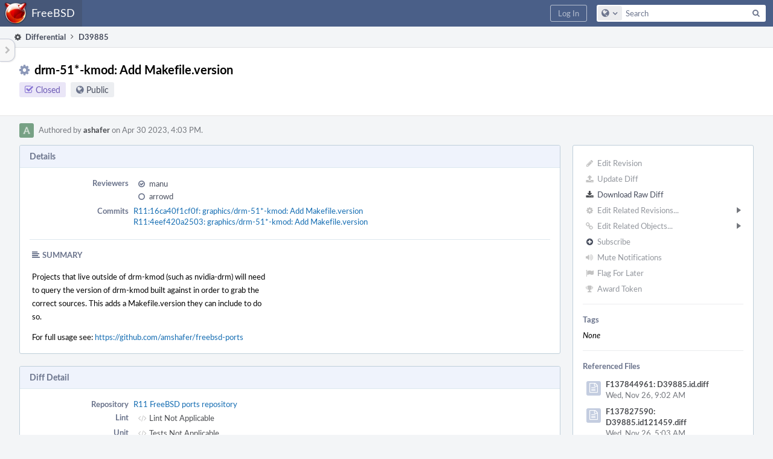

--- FILE ---
content_type: text/html; charset=UTF-8
request_url: https://reviews.freebsd.org/D39885?id=121459
body_size: 11724
content:
<!DOCTYPE html><html><head><meta charset="UTF-8" /><title>⚙ D39885 drm-51*-kmod: Add Makefile.version</title><meta name="viewport" content="width=device-width, initial-scale=1, user-scalable=no" /><link rel="mask-icon" color="#3D4B67" href="https://reviews.freebsd.org/res/phabricator/db699fe1/rsrc/favicons/mask-icon.svg" /><link rel="apple-touch-icon" sizes="76x76" href="https://reviews.freebsd.org/file/data/v3xq74uvxuouxhkx6iea/PHID-FILE-aph2srjcdlphpex3xxn2/favicon" /><link rel="apple-touch-icon" sizes="120x120" href="https://reviews.freebsd.org/file/data/4gcc2fzvylxn2mkwb5hb/PHID-FILE-pek7xbtqrh7zhyjogtc6/favicon" /><link rel="apple-touch-icon" sizes="152x152" href="https://reviews.freebsd.org/file/data/ekekhrf4no74u4yt66sq/PHID-FILE-z4jchoke7kpc7hzpaalg/favicon" /><link rel="icon" id="favicon" href="https://reviews.freebsd.org/file/data/qlge5ptgqas6r46gkigm/PHID-FILE-xrbh6ayr3mccyyz5tu5n/favicon" /><meta name="referrer" content="no-referrer" /><link rel="stylesheet" type="text/css" href="https://reviews.freebsd.org/res/defaultX/phabricator/ffb69e3d/differential.pkg.css" /><link rel="stylesheet" type="text/css" href="https://reviews.freebsd.org/res/defaultX/phabricator/b816811e/core.pkg.css" /><script type="text/javascript" src="https://reviews.freebsd.org/res/defaultX/phabricator/98e6504a/rsrc/externals/javelin/core/init.js"></script></head><body class="device-desktop platform-mac phui-theme-blindigo"><div class="main-page-frame" id="main-page-frame"><div id="phabricator-standard-page" class="phabricator-standard-page"><div class="phabricator-main-menu phabricator-main-menu-background" id="UQ0_47"><a class=" phabricator-core-user-menu phabricator-core-user-mobile-menu" href="#" role="button" data-sigil="phui-dropdown-menu" data-meta="0_164"><span class="aural-only">Page Menu</span><span class="visual-only phui-icon-view phui-font-fa fa-bars" data-meta="0_165" aria-hidden="true"></span><span class="caret"></span></a><a class="phabricator-main-menu-search-button phabricator-expand-application-menu" data-sigil="jx-toggle-class" data-meta="0_163"><span class="phabricator-menu-button-icon phui-icon-view phui-font-fa fa-search" id="UQ0_56"></span></a><a class="phabricator-main-menu-brand" href="/"><span class="aural-only">Home</span><span class="phabricator-main-menu-eye" style="background-size: 40px 40px; background-position: 0 0; background-image: url(https://reviews.freebsd.org/file/data/rkm3nu7d4zgbvbgy3zlv/PHID-FILE-4dpidb6k3yukdmfziorp/logo)"></span><span class="phabricator-wordmark">FreeBSD</span></a><ul class="phui-list-view phabricator-search-menu"><li class="phui-list-item-view phui-list-item-type-link phabricator-main-menu-search"><div class="" data-sigil=""><form action="/search/" method="POST"><input type="hidden" name="__csrf__" value="B@7u4hoqk253d0e63da2111252" /><input type="hidden" name="__form__" value="1" /><div class="phabricator-main-menu-search-container"><input type="text" name="query" id="UQ0_57" autocomplete="off" autocorrect="off" autocapitalize="off" spellcheck="false" /><button id="UQ0_59" class="phui-icon-view phui-font-fa fa-search"><span class="aural-only">Search</span></button><button class="button dropdown has-icon phui-button-default phabricator-main-menu-search-dropdown" id="UQ0_60" data-sigil="global-search-dropdown" data-meta="0_166"><span class="aural-only">Configure Global Search</span><span class="visual-only phui-icon-view phui-font-fa fa-globe" data-sigil="global-search-dropdown-icon" data-meta="0_167" aria-hidden="true"></span><span class="caret"></span></button><input type="hidden" name="search:scope" value="all" data-sigil="global-search-dropdown-input" /><input type="hidden" id="UQ0_61" name="search:application" value="PhabricatorDifferentialApplication" data-sigil="global-search-dropdown-app" /><input type="hidden" name="search:primary" value="true" /><div id="UQ0_58" class="phabricator-main-menu-search-target"></div></div></form></div></li></ul><a class=" phabricator-core-login-button" href="https://reviews.freebsd.org/auth/start/?next=%2FD39885" role="button"><div class="phui-button-text">Log In</div></a></div><div id="phabricator-standard-page-body" class="phabricator-standard-page-body"><table id="UQ0_45" class="phui-formation-view" data-sigil="phuix-formation-view" data-meta="0_162"><tbody><tr><td id="UQ0_2" style="width: 240px; display: none;" class="phui-formation-desktop-only"><div id="UQ0_6" class="phui-flank-view phui-flank-view-fixed" style="width: 240px;"><div id="UQ0_3" class="phui-flank-view-head"><div class="phui-flank-header"><div class="phui-flank-header-text">Paths</div><div class="phui-flank-header-hide phui-flank-header-hide-left" data-sigil="phui-flank-header-hide"><span class="visual-only phui-icon-view phui-font-fa fa-chevron-left grey" data-meta="0_2" aria-hidden="true"></span></div></div><ul class="phui-list-view "><li class="phui-list-item-view phui-list-item-type-link phui-list-item-has-icon "><a href="#" class="phui-list-item-href" data-meta="0_3" data-sigil="has-key-command"><span class="visual-only phui-icon-view phui-font-fa fa-list phui-list-item-icon" data-meta="0_4" aria-hidden="true"></span><span class="phui-list-item-name">Table of Contents</span><span class="keyboard-shortcut-key">t</span></a></li></ul></div><div id="UQ0_4" class="phui-flank-view-body"></div><div id="UQ0_5" class="phui-flank-view-tail"><ul class="phui-list-view "><li class="phui-list-item-view phui-list-item-type-link phui-list-item-has-icon "><a href="#" class="phui-list-item-href" data-meta="0_5" data-sigil="has-key-command"><span class="visual-only phui-icon-view phui-font-fa fa-chevron-left phui-list-item-icon" data-meta="0_6" aria-hidden="true"></span><span class="phui-list-item-name">Hide Panel</span><span class="keyboard-shortcut-key">f</span></a></li><li class="phui-list-item-view phui-list-item-type-link phui-list-item-has-icon "><a href="#" class="phui-list-item-href" data-meta="0_7" data-sigil="has-key-command"><span class="visual-only phui-icon-view phui-font-fa fa-keyboard-o phui-list-item-icon" data-meta="0_8" aria-hidden="true"></span><span class="phui-list-item-name">Keyboard Reference</span><span class="keyboard-shortcut-key">?</span></a></li></ul></div></div></td><td id="UQ0_7" style="width: 8px; display: none;" class="phui-formation-desktop-only"><div id="UQ0_8" class="phui-formation-resizer" style="width: 8px;"></div></td><td id="UQ0_9" style="" class=""><div class="phui-formation-view-content"><div class="phui-crumbs-view phui-crumbs-border"><a href="/differential/" class="phui-crumb-view phui-crumb-has-icon"><span class="visual-only phui-icon-view phui-font-fa fa-cog" data-meta="0_9" aria-hidden="true"></span><span class="phui-crumb-name"> Differential</span> </a><span class="visual-only phui-icon-view phui-font-fa fa-angle-right phui-crumb-divider phui-crumb-view" data-meta="0_10" aria-hidden="true"></span><span class="phui-crumb-view phabricator-last-crumb"><span class="phui-crumb-name"> D39885</span> </span></div><div class="phui-two-column-view phui-side-column-right with-subheader "><div class="phui-two-column-container"><div class="phui-two-column-header"><div class="phui-header-shell phui-header-tall "><h1 class="phui-header-view"><div class="phui-header-row"><div class="phui-header-col2"><span class="phui-header-header"><span class="visual-only phui-icon-view phui-font-fa fa-cog phui-header-icon" data-meta="0_156" aria-hidden="true"></span>drm-51*-kmod: Add Makefile.version</span><div class="phui-header-subheader"><span class="phui-tag-view phui-tag-type-shade phui-tag-indigo phui-tag-shade phui-tag-icon-view "><span class="phui-tag-core "><span class="visual-only phui-icon-view phui-font-fa fa-check-square-o" data-meta="0_159" aria-hidden="true"></span>Closed</span></span><span class="policy-header-callout"><span class="visual-only phui-icon-view phui-font-fa fa-globe bluegrey" data-meta="0_158" aria-hidden="true"></span><a class="policy-link" href="/policy/explain/PHID-DREV-kximfh5xi22m6bnj2473/view/" data-sigil="workflow">Public</a></span></div></div><div class="phui-header-col3"><div class="phui-header-action-links"><a class="button button-grey has-icon has-text phui-button-default phui-mobile-menu msl phui-header-action-link" href="#" role="button" data-sigil="phui-dropdown-menu" data-meta="0_154"><span class="visual-only phui-icon-view phui-font-fa fa-bars" data-meta="0_155" aria-hidden="true"></span><div class="phui-button-text">Actions</div></a></div></div></div></h1></div></div><div class="phui-two-column-subheader"><div class="phui-head-thing-view phui-head-has-image head-thing-small "><a class="visual-only phui-head-thing-image" style="background-image: url(https://reviews.freebsd.org/file/data/2inakfjv7xbj2xxndpen/PHID-FILE-fimgi6twihg65vudm7al/77a185-alphanumeric_aleo-white_A.png-0%2C0%2C0%2C0.png);" href="/p/ashafer/" aria-hidden="true"></a>Authored by <strong><a href="/p/ashafer/" class="phui-handle phui-link-person">ashafer</a></strong> on Apr 30 2023, 4:03 PM.</div></div><div class="phui-two-column-content"><div class="phui-two-column-row grouped"><div class="phui-side-column"><div class=""><div class="phui-box phui-box-border phui-object-box mlt mll mlr phui-two-column-properties"><ul class="phabricator-action-list-view " id="UQ0_0"><li id="UQ0_17" class="phabricator-action-view phabricator-action-view-disabled phabricator-action-view-href action-has-icon" style=""><a href="/differential/revision/edit/39885/" class="phabricator-action-view-item" data-sigil="workflow"><span class="visual-only phui-icon-view phui-font-fa fa-pencil grey phabricator-action-view-icon" data-meta="0_84" aria-hidden="true"></span>Edit Revision</a></li><li id="UQ0_19" class="phabricator-action-view phabricator-action-view-disabled phabricator-action-view-href action-has-icon" style=""><a href="/differential/revision/update/39885/" class="phabricator-action-view-item" data-sigil="workflow"><span class="visual-only phui-icon-view phui-font-fa fa-upload grey phabricator-action-view-icon" data-meta="0_85" aria-hidden="true"></span>Update Diff</a></li><li id="UQ0_21" class="phabricator-action-view phabricator-action-view-href action-has-icon" style=""><a href="/D39885?id=121459&amp;download=true" class="phabricator-action-view-item"><span class="visual-only phui-icon-view phui-font-fa fa-download phabricator-action-view-icon" data-meta="0_86" aria-hidden="true"></span>Download Raw Diff</a></li><li id="UQ0_25" class="phabricator-action-view phabricator-action-view-disabled phabricator-action-view-submenu phabricator-action-view-href action-has-icon" style="" data-sigil="phui-submenu" data-meta="0_88"><a href="#" class="phabricator-action-view-item" data-sigil="keep-open"><span class="visual-only phui-icon-view phui-font-fa fa-cog grey phabricator-action-view-icon" data-meta="0_87" aria-hidden="true"></span>Edit Related Revisions...<span class="caret-right" id="UQ0_22"></span></a></li><li id="UQ0_23" class="phabricator-action-view phabricator-action-view-disabled phabricator-action-view-href action-has-icon" style="display: none; margin-left: 16px;"><a href="/search/rel/revision.has-parent/PHID-DREV-kximfh5xi22m6bnj2473/" class="phabricator-action-view-item" data-sigil="workflow"><span class="visual-only phui-icon-view phui-font-fa fa-chevron-circle-up grey phabricator-action-view-icon" data-meta="0_89" aria-hidden="true"></span>Edit Parent Revisions</a></li><li id="UQ0_24" class="phabricator-action-view phabricator-action-view-disabled phabricator-action-view-href action-has-icon" style="display: none; margin-left: 16px;"><a href="/search/rel/revision.has-child/PHID-DREV-kximfh5xi22m6bnj2473/" class="phabricator-action-view-item" data-sigil="workflow"><span class="visual-only phui-icon-view phui-font-fa fa-chevron-circle-down grey phabricator-action-view-icon" data-meta="0_90" aria-hidden="true"></span>Edit Child Revisions</a></li><li id="UQ0_30" class="phabricator-action-view phabricator-action-view-disabled phabricator-action-view-submenu phabricator-action-view-href action-has-icon" style="" data-sigil="phui-submenu" data-meta="0_92"><a href="#" class="phabricator-action-view-item" data-sigil="keep-open"><span class="visual-only phui-icon-view phui-font-fa fa-link grey phabricator-action-view-icon" data-meta="0_91" aria-hidden="true"></span>Edit Related Objects...<span class="caret-right" id="UQ0_28"></span></a></li><li id="UQ0_29" class="phabricator-action-view phabricator-action-view-disabled phabricator-action-view-href action-has-icon" style="display: none; margin-left: 16px;"><a href="/search/rel/revision.has-commit/PHID-DREV-kximfh5xi22m6bnj2473/" class="phabricator-action-view-item" data-sigil="workflow"><span class="visual-only phui-icon-view phui-font-fa fa-code grey phabricator-action-view-icon" data-meta="0_93" aria-hidden="true"></span>Edit Commits</a></li><li id="UQ0_33" class="phabricator-action-view phabricator-action-view-disabled phabricator-action-view-href action-has-icon" style=""><form action="/subscriptions/add/PHID-DREV-kximfh5xi22m6bnj2473/" method="POST" data-sigil="workflow"><input type="hidden" name="__csrf__" value="B@7u4hoqk253d0e63da2111252" /><input type="hidden" name="__form__" value="1" /><button class="phabricator-action-view-item"><span class="visual-only phui-icon-view phui-font-fa fa-plus-circle grey phabricator-action-view-icon" data-meta="0_94" aria-hidden="true"></span>Subscribe</button></form></li><li id="UQ0_35" class="phabricator-action-view phabricator-action-view-disabled phabricator-action-view-href action-has-icon" style=""><a href="/subscriptions/mute/PHID-DREV-kximfh5xi22m6bnj2473/" class="phabricator-action-view-item" data-sigil="workflow"><span class="visual-only phui-icon-view phui-font-fa fa-volume-up grey phabricator-action-view-icon" data-meta="0_95" aria-hidden="true"></span>Mute Notifications</a></li><li id="UQ0_37" class="phabricator-action-view phabricator-action-view-disabled phabricator-action-view-href action-has-icon" style=""><a href="/flag/edit/PHID-DREV-kximfh5xi22m6bnj2473/" class="phabricator-action-view-item" data-sigil="workflow"><span class="visual-only phui-icon-view phui-font-fa fa-flag grey phabricator-action-view-icon" data-meta="0_96" aria-hidden="true"></span>Flag For Later</a></li><li id="UQ0_39" class="phabricator-action-view phabricator-action-view-disabled phabricator-action-view-href action-has-icon" style=""><a href="/token/give/PHID-DREV-kximfh5xi22m6bnj2473/" class="phabricator-action-view-item" data-sigil="workflow"><span class="visual-only phui-icon-view phui-font-fa fa-trophy grey phabricator-action-view-icon" data-meta="0_97" aria-hidden="true"></span>Award Token</a></li></ul><div class="phui-curtain-panel "><div class="phui-curtain-panel-header">Tags</div><div class="phui-curtain-panel-body"><em>None</em></div></div><div class="phui-curtain-panel "><div class="phui-curtain-panel-header">Referenced Files</div><div class="phui-curtain-panel-body"><div class="phui-curtain-object-ref-list-view "><div class="phui-curtain-object-ref-view "><table><tbody><tr class="phui-curtain-object-ref-view-with-content"><td rowspan="2" class="phui-curtain-object-ref-view-image-cell"><a href="/F137844961" class="visual-only phui-curtain-object-ref-view-icon-image" aria-hidden="true"><span class="visual-only phui-icon-view phui-font-fa fa-file-text-o" data-meta="0_98" aria-hidden="true"></span></a></td><td class="phui-curtain-object-ref-view-title-cell"><a href="/F137844961" class="phui-handle">F137844961: D39885.id.diff</a></td></tr><tr><td class="phui-curtain-object-ref-view-epoch-cell"><span class="screen-only">Wed, Nov 26, 9:02 AM</span><span class="print-only" aria-hidden="true">2025-11-26 09:02:01 (UTC+0)</span></td></tr></tbody></table></div><div class="phui-curtain-object-ref-view "><table><tbody><tr class="phui-curtain-object-ref-view-with-content"><td rowspan="2" class="phui-curtain-object-ref-view-image-cell"><a href="/F137827590" class="visual-only phui-curtain-object-ref-view-icon-image" aria-hidden="true"><span class="visual-only phui-icon-view phui-font-fa fa-file-text-o" data-meta="0_99" aria-hidden="true"></span></a></td><td class="phui-curtain-object-ref-view-title-cell"><a href="/F137827590" class="phui-handle">F137827590: D39885.id121459.diff</a></td></tr><tr><td class="phui-curtain-object-ref-view-epoch-cell"><span class="screen-only">Wed, Nov 26, 5:03 AM</span><span class="print-only" aria-hidden="true">2025-11-26 05:03:55 (UTC+0)</span></td></tr></tbody></table></div><div class="phui-curtain-object-ref-view "><table><tbody><tr class="phui-curtain-object-ref-view-with-content"><td rowspan="2" class="phui-curtain-object-ref-view-image-cell"><a href="/F137809767" class="visual-only phui-curtain-object-ref-view-icon-image" aria-hidden="true"><span class="visual-only phui-icon-view phui-font-fa fa-file-text-o" data-meta="0_100" aria-hidden="true"></span></a></td><td class="phui-curtain-object-ref-view-title-cell"><a href="/F137809767" class="phui-handle">F137809767: D39885.diff</a></td></tr><tr><td class="phui-curtain-object-ref-view-epoch-cell"><span class="screen-only">Wed, Nov 26, 12:49 AM</span><span class="print-only" aria-hidden="true">2025-11-26 00:49:35 (UTC+0)</span></td></tr></tbody></table></div><div class="phui-curtain-object-ref-view "><table><tbody><tr class="phui-curtain-object-ref-view-with-content"><td rowspan="2" class="phui-curtain-object-ref-view-image-cell"><a href="/F137802003" class="visual-only phui-curtain-object-ref-view-icon-image" aria-hidden="true"><span class="visual-only phui-icon-view phui-font-fa fa-file-text-o" data-meta="0_101" aria-hidden="true"></span></a></td><td class="phui-curtain-object-ref-view-title-cell"><a href="/F137802003" class="phui-handle">F137802003: D39885.id121267.diff</a></td></tr><tr><td class="phui-curtain-object-ref-view-epoch-cell"><span class="screen-only">Tue, Nov 25, 10:57 PM</span><span class="print-only" aria-hidden="true">2025-11-25 22:57:40 (UTC+0)</span></td></tr></tbody></table></div><div class="phui-curtain-object-ref-view "><table><tbody><tr class="phui-curtain-object-ref-view-with-content"><td rowspan="2" class="phui-curtain-object-ref-view-image-cell"><a class="visual-only phui-curtain-object-ref-view-icon-image" aria-hidden="true"><span class="visual-only phui-icon-view phui-font-fa fa-file" data-meta="0_102" aria-hidden="true"></span></a></td><td class="phui-curtain-object-ref-view-title-cell"><span class="phui-handle">Unknown Object (File)</span></td></tr><tr><td class="phui-curtain-object-ref-view-epoch-cell"><span class="screen-only">Sun, Nov 23, 11:01 AM</span><span class="print-only" aria-hidden="true">2025-11-23 11:01:19 (UTC+0)</span></td></tr></tbody></table></div><div class="phui-curtain-object-ref-view "><table><tbody><tr class="phui-curtain-object-ref-view-with-content"><td rowspan="2" class="phui-curtain-object-ref-view-image-cell"><a class="visual-only phui-curtain-object-ref-view-icon-image" aria-hidden="true"><span class="visual-only phui-icon-view phui-font-fa fa-file" data-meta="0_103" aria-hidden="true"></span></a></td><td class="phui-curtain-object-ref-view-title-cell"><span class="phui-handle">Unknown Object (File)</span></td></tr><tr><td class="phui-curtain-object-ref-view-epoch-cell"><span class="screen-only">Sat, Nov 22, 3:44 AM</span><span class="print-only" aria-hidden="true">2025-11-22 03:44:23 (UTC+0)</span></td></tr></tbody></table></div><div class="phui-curtain-object-ref-view "><table><tbody><tr class="phui-curtain-object-ref-view-with-content"><td rowspan="2" class="phui-curtain-object-ref-view-image-cell"><a class="visual-only phui-curtain-object-ref-view-icon-image" aria-hidden="true"><span class="visual-only phui-icon-view phui-font-fa fa-file" data-meta="0_104" aria-hidden="true"></span></a></td><td class="phui-curtain-object-ref-view-title-cell"><span class="phui-handle">Unknown Object (File)</span></td></tr><tr><td class="phui-curtain-object-ref-view-epoch-cell"><span class="screen-only">Wed, Nov 5, 2:24 AM</span><span class="print-only" aria-hidden="true">2025-11-05 02:24:57 (UTC+0)</span></td></tr></tbody></table></div><div class="phui-curtain-object-ref-view "><table><tbody><tr class="phui-curtain-object-ref-view-with-content"><td rowspan="2" class="phui-curtain-object-ref-view-image-cell"><a class="visual-only phui-curtain-object-ref-view-icon-image" aria-hidden="true"><span class="visual-only phui-icon-view phui-font-fa fa-file" data-meta="0_105" aria-hidden="true"></span></a></td><td class="phui-curtain-object-ref-view-title-cell"><span class="phui-handle">Unknown Object (File)</span></td></tr><tr><td class="phui-curtain-object-ref-view-epoch-cell"><span class="screen-only">Mon, Nov 3, 12:24 PM</span><span class="print-only" aria-hidden="true">2025-11-03 12:24:23 (UTC+0)</span></td></tr></tbody></table></div><div class="phui-curtain-object-ref-list-view-tail"><a href="/file/ui/curtain/list/PHID-DREV-kximfh5xi22m6bnj2473/" class="" data-sigil="workflow">View All Files</a></div></div></div></div><div class="phui-curtain-panel "><div class="phui-curtain-panel-header">Subscribers</div><div class="phui-curtain-panel-body"><div class="phui-curtain-object-ref-list-view "><div class="phui-curtain-object-ref-view "><table><tbody><tr class="phui-curtain-object-ref-view-without-content"><td class="phui-curtain-object-ref-view-image-cell"><a style="background-image: url(https://reviews.freebsd.org/file/data/atgbrokff27dylvory4r/PHID-FILE-4b2y4hknkcz2adtiokxj/profile-github_-profile.jpg)" href="/p/mat/" class="visual-only" aria-hidden="true"></a></td><td class="phui-curtain-object-ref-view-title-cell"><a href="/p/mat/" class="phui-handle phui-link-person">mat</a></td></tr></tbody></table></div><div class="phui-curtain-object-ref-view "><table><tbody><tr class="phui-curtain-object-ref-view-without-content"><td class="phui-curtain-object-ref-view-image-cell"><a style="background-image: url(https://reviews.freebsd.org/file/data/4wpa543wgs4gzzxchlh6/PHID-FILE-fzjrm5vglfy7avdgynja/projects_v3_tag.png)" href="/tag/contributor_reviewers_ports/" class="visual-only" aria-hidden="true"></a></td><td class="phui-curtain-object-ref-view-title-cell"><a href="/tag/contributor_reviewers_ports/" class="phui-handle">Contributor Reviewers (ports)</a></td></tr></tbody></table></div></div></div></div></div></div></div><div class="phui-main-column"><div class="phui-box phui-box-border phui-object-box mlt mll mlr phui-box-blue-property "><div class="phui-header-shell "><h1 class="phui-header-view"><div class="phui-header-row"><div class="phui-header-col2"><span class="phui-header-header">Details</span></div><div class="phui-header-col3"></div></div></h1></div><div class="phui-property-list-section"><div class="phui-property-list-container grouped"><div class="phui-property-list-properties-wrap "><dl class="phui-property-list-properties"><dt class="phui-property-list-key">Reviewers </dt><dd class="phui-property-list-value"><table class="phui-status-list-view "><tr class=" "><td class="phui-status-item-target"><span class="visual-only phui-icon-view phui-font-fa fa-check-circle-o bluegrey" data-sigil="has-tooltip" data-meta="0_13" aria-hidden="true"></span><a href="/p/manu/" class="phui-handle phui-link-person" data-sigil="hovercard" data-meta="0_11">manu</a></td><td class="phui-status-item-note"></td></tr><tr class=" "><td class="phui-status-item-target"><span class="visual-only phui-icon-view phui-font-fa fa-circle-o bluegrey" data-sigil="has-tooltip" data-meta="0_14" aria-hidden="true"></span><a href="/p/arrowd/" class="phui-handle phui-link-person" data-sigil="hovercard" data-meta="0_12">arrowd</a></td><td class="phui-status-item-note"></td></tr></table> </dd><dt class="phui-property-list-key">Commits </dt><dd class="phui-property-list-value"><a href="/R11:16ca40f1cf0feb5d36b36efa84e384c772ccd373" class="phui-handle" data-sigil="hovercard" data-meta="0_0">R11:16ca40f1cf0f: graphics/drm-51*-kmod: Add Makefile.version</a><br /><a href="/R11:4eef420a2503f1e573d4925797f9118b9decd1ed" class="phui-handle" data-sigil="hovercard" data-meta="0_1">R11:4eef420a2503: graphics/drm-51*-kmod: Add Makefile.version</a> </dd></dl></div></div><div class="phui-property-list-section-header"><span class="phui-property-list-section-header-icon"><span class="visual-only phui-icon-view phui-font-fa fa-align-left bluegrey" data-meta="0_15" aria-hidden="true"></span>Summary</span></div><div class="phui-property-list-text-content"><div class="phabricator-remarkup"><p>Projects that live outside of drm-kmod (such as nvidia-drm) will need<br />
to query the version of drm-kmod built against in order to grab the<br />
correct sources. This adds a Makefile.version they can include to do<br />
so.</p>

<p>For full usage see: <a href="https://github.com/amshafer/freebsd-ports" class="remarkup-link" target="_blank" rel="noreferrer">https://github.com/amshafer/freebsd-ports</a></p></div></div></div></div><div class="phui-box phui-box-border phui-object-box mlt mll mlr phui-box-blue-property "><div class="phui-header-shell "><h1 class="phui-header-view"><div class="phui-header-row"><div class="phui-header-col2"><span class="phui-header-header">Diff Detail</span></div><div class="phui-header-col3"></div></div></h1></div><div class=" " data-sigil="phui-tab-group-view" data-meta="0_18"><div id="UQ0_10"><div class=""><div class="phui-property-list-section"><div class="phui-property-list-container grouped"><div class="phui-property-list-properties-wrap "><dl class="phui-property-list-properties"><dt class="phui-property-list-key">Repository </dt><dd class="phui-property-list-value"><a href="/source/ports/" class="phui-handle">R11 FreeBSD ports repository</a> </dd><dt class="phui-property-list-key">Lint </dt><dd class="phui-property-list-value"><table class="phui-status-list-view "><tr class=" "><td class="phui-status-item-target"><span class="visual-only phui-icon-view phui-font-fa fa-code grey" data-meta="0_16" aria-hidden="true"></span>Lint Not Applicable</td><td class="phui-status-item-note"></td></tr></table> </dd><dt class="phui-property-list-key">Unit </dt><dd class="phui-property-list-value"><table class="phui-status-list-view "><tr class=" "><td class="phui-status-item-target"><span class="visual-only phui-icon-view phui-font-fa fa-code grey" data-meta="0_17" aria-hidden="true"></span>Tests Not Applicable</td><td class="phui-status-item-note"></td></tr></table> </dd></dl></div></div></div></div></div></div></div><div class="phui-timeline-view" id="UQ0_11"><h3 class="aural-only">Event Timeline</h3><div class="phui-timeline-event-view phui-timeline-spacer"></div><div class="phui-timeline-shell" data-sigil="transaction anchor-container" data-meta="0_50"><div class="phui-timeline-event-view phui-timeline-minor-event"><div class="phui-timeline-content"><a style="background-image: url(https://reviews.freebsd.org/file/data/2inakfjv7xbj2xxndpen/PHID-FILE-fimgi6twihg65vudm7al/77a185-alphanumeric_aleo-white_A.png-0%2C0%2C0%2C0.png)" class="visual-only phui-timeline-image" href="/p/ashafer/" aria-hidden="true"></a><div class="phui-timeline-wedge" style=""></div><div class="phui-timeline-group"><a name="907978" id="907978" class="phabricator-anchor-view"></a><div class="phui-timeline-title phui-timeline-title-with-icon"><span class="phui-timeline-icon-fill"><span class="visual-only phui-icon-view phui-font-fa fa-pencil phui-timeline-icon" data-meta="0_49" aria-hidden="true"></span></span><a href="/p/ashafer/" class="phui-handle phui-link-person" data-sigil="hovercard" data-meta="0_20">ashafer</a> created this revision.<span class="phui-timeline-extra"><a href="#907978" data-sigil="has-tooltip" data-meta="0_48"><span class="screen-only">Apr 30 2023, 4:03 PM</span><span class="print-only" aria-hidden="true">2023-04-30 16:03:03 (UTC+0)</span></a></span></div></div></div></div></div><div class="phui-timeline-event-view phui-timeline-spacer"></div><div class="phui-timeline-shell" data-sigil="transaction anchor-container" data-meta="0_53"><div class="phui-timeline-event-view phui-timeline-minor-event"><div class="phui-timeline-content"><div class="phui-timeline-wedge" style="display: none;"></div><div class="phui-timeline-group"><a name="907982" id="907982" class="phabricator-anchor-view"></a><div class="phui-timeline-title phui-timeline-title-with-icon"><span class="phui-timeline-icon-fill"><span class="visual-only phui-icon-view phui-font-fa fa-user-plus phui-timeline-icon" data-meta="0_52" aria-hidden="true"></span></span><a href="/herald/" class="phui-handle" data-sigil="hovercard" data-meta="0_23">Herald</a> added subscribers: <a href="/tag/contributor_reviewers_ports/" class="phui-handle" data-sigil="hovercard" data-meta="0_24">Contributor Reviewers (ports)</a>, <a href="/p/mat/" class="phui-handle phui-link-person" data-sigil="hovercard" data-meta="0_25">mat</a>. <span class="phui-timeline-extra-information"> ·  <a href="/herald/transcript/800139/">View Herald Transcript</a></span><span class="phui-timeline-extra"><a href="#907982" data-sigil="has-tooltip" data-meta="0_51"><span class="screen-only">Apr 30 2023, 4:03 PM</span><span class="print-only" aria-hidden="true">2023-04-30 16:03:03 (UTC+0)</span></a></span></div></div></div></div></div><div class="phui-timeline-event-view phui-timeline-spacer"></div><div class="phui-timeline-shell phui-timeline-sky" data-sigil="transaction anchor-container" data-meta="0_56"><div class="phui-timeline-event-view phui-timeline-minor-event"><div class="phui-timeline-content"><a style="background-image: url(https://reviews.freebsd.org/file/data/2inakfjv7xbj2xxndpen/PHID-FILE-fimgi6twihg65vudm7al/77a185-alphanumeric_aleo-white_A.png-0%2C0%2C0%2C0.png)" class="visual-only phui-timeline-image" href="/p/ashafer/" aria-hidden="true"></a><div class="phui-timeline-wedge" style=""></div><div class="phui-timeline-group"><a name="907983" id="907983" class="phabricator-anchor-view"></a><div class="phui-timeline-title phui-timeline-title-with-icon"><span class="phui-timeline-icon-fill fill-has-color phui-timeline-icon-fill-sky"><span class="visual-only phui-icon-view phui-font-fa fa-pencil phui-timeline-icon" data-meta="0_55" aria-hidden="true"></span></span><a href="/p/ashafer/" class="phui-handle phui-link-person" data-sigil="hovercard" data-meta="0_27">ashafer</a> requested review of this revision.<span class="phui-timeline-extra"><a href="#907983" data-sigil="has-tooltip" data-meta="0_54"><span class="screen-only">Apr 30 2023, 4:03 PM</span><span class="print-only" aria-hidden="true">2023-04-30 16:03:03 (UTC+0)</span></a></span></div></div></div></div></div><div class="phui-timeline-event-view phui-timeline-spacer"></div><div class="phui-timeline-shell phui-timeline-green" data-sigil="transaction anchor-container" data-meta="0_59"><div class="phui-timeline-event-view phui-timeline-minor-event"><div class="phui-timeline-content"><div class="phui-timeline-wedge" style="display: none;"></div><div class="phui-timeline-group"><a name="907984" id="907984" class="phabricator-anchor-view"></a><div class="phui-timeline-title phui-timeline-title-with-icon"><span class="phui-timeline-icon-fill fill-has-color phui-timeline-icon-fill-green"><span class="visual-only phui-icon-view phui-font-fa fa-check-circle phui-timeline-icon" data-meta="0_58" aria-hidden="true"></span></span><a href="/harbormaster/" class="phui-handle" data-sigil="hovercard" data-meta="0_29">Harbormaster</a> completed remote builds in <a href="/B51263" class="phui-handle">B51263: Diff 121267</a>.<span class="phui-timeline-extra"><a href="#907984" data-sigil="has-tooltip" data-meta="0_57"><span class="screen-only">Apr 30 2023, 4:03 PM</span><span class="print-only" aria-hidden="true">2023-04-30 16:03:07 (UTC+0)</span></a></span></div></div></div></div></div><div class="phui-timeline-event-view phui-timeline-spacer"></div><div class="phui-timeline-shell" data-sigil="transaction anchor-container" data-meta="0_63"><div class="phui-timeline-event-view phui-timeline-minor-event"><div class="phui-timeline-content"><a style="background-image: url(https://reviews.freebsd.org/file/data/2inakfjv7xbj2xxndpen/PHID-FILE-fimgi6twihg65vudm7al/77a185-alphanumeric_aleo-white_A.png-0%2C0%2C0%2C0.png)" class="visual-only phui-timeline-image" href="/p/ashafer/" aria-hidden="true"></a><div class="phui-timeline-wedge" style=""></div><div class="phui-timeline-group"><a name="907985" id="907985" class="phabricator-anchor-view"></a><div class="phui-timeline-title phui-timeline-title-with-icon"><span class="phui-timeline-icon-fill"><span class="visual-only phui-icon-view phui-font-fa fa-pencil phui-timeline-icon" data-meta="0_61" aria-hidden="true"></span></span><a href="/p/ashafer/" class="phui-handle phui-link-person" data-sigil="hovercard" data-meta="0_31">ashafer</a> edited the summary of this revision. <a href="/transactions/detail/PHID-XACT-DREV-yzrehrgovw53flk/" data-sigil="workflow">(Show Details)</a><span class="phui-timeline-extra"><a href="#907985" data-sigil="has-tooltip" data-meta="0_60"><span class="screen-only">Apr 30 2023, 4:05 PM</span><span class="print-only" aria-hidden="true">2023-04-30 16:05:22 (UTC+0)</span></a></span></div><div class="phui-timeline-title phui-timeline-title-with-icon"><span class="phui-timeline-icon-fill"><span class="visual-only phui-icon-view phui-font-fa fa-pencil phui-timeline-icon" data-meta="0_62" aria-hidden="true"></span></span><a href="/p/ashafer/" class="phui-handle phui-link-person" data-sigil="hovercard" data-meta="0_33">ashafer</a> added reviewers: <span class=""><a href="/p/manu/" class="phui-handle phui-link-person" data-sigil="hovercard" data-meta="0_34">manu</a>, <a href="/p/arrowd/" class="phui-handle phui-link-person" data-sigil="hovercard" data-meta="0_35">arrowd</a></span>.</div></div></div></div></div><div class="phui-timeline-event-view phui-timeline-spacer"></div><div class="phui-timeline-shell phui-timeline-green" data-sigil="transaction anchor-container" data-meta="0_72"><div class="phui-timeline-event-view phui-timeline-major-event"><div class="phui-timeline-content"><a style="background-image: url(https://reviews.freebsd.org/file/data/km33yhvkrez5uctgfzx7/PHID-FILE-gg2ivz2rptagoqg3gc5m/profile)" class="visual-only phui-timeline-image" href="/p/manu/" aria-hidden="true"></a><div class="phui-timeline-wedge" style=""></div><div class="phui-timeline-group"><div class="phui-timeline-inner-content"><a name="908777" id="908777" class="phabricator-anchor-view"></a><div class="phui-timeline-title phui-timeline-title-with-icon phui-timeline-title-with-menu"><span class="phui-timeline-icon-fill fill-has-color phui-timeline-icon-fill-green"><span class="visual-only phui-icon-view phui-font-fa fa-check-circle-o phui-timeline-icon" data-meta="0_71" aria-hidden="true"></span></span><a href="/p/manu/" class="phui-handle phui-link-person" data-sigil="hovercard" data-meta="0_37">manu</a> accepted this revision.<span class="phui-timeline-extra"><a href="#908777" data-sigil="has-tooltip" data-meta="0_70"><span class="screen-only">May 2 2023, 6:36 AM</span><span class="print-only" aria-hidden="true">2023-05-02 06:36:24 (UTC+0)</span></a></span></div><a href="#" class="phui-timeline-menu" aria-haspopup="true" aria-expanded="false" data-sigil="phui-dropdown-menu" data-meta="0_68"><span class="aural-only">Comment Actions</span><span class="visual-only phui-icon-view phui-font-fa fa-caret-down" data-meta="0_69" aria-hidden="true"></span></a><div class="phui-timeline-core-content"><span class="transaction-comment" data-sigil="transaction-comment" data-meta="0_38"><div class="phabricator-remarkup"><p>LGTM, will commit later today.</p></div></span></div></div></div></div></div></div><div class="phui-timeline-event-view phui-timeline-spacer"></div><div class="phui-timeline-shell phui-timeline-green" data-sigil="transaction anchor-container" data-meta="0_75"><div class="phui-timeline-event-view phui-timeline-minor-event"><div class="phui-timeline-content"><a style="background-image: url(https://reviews.freebsd.org/file/data/km33yhvkrez5uctgfzx7/PHID-FILE-gg2ivz2rptagoqg3gc5m/profile)" class="visual-only phui-timeline-image" href="/p/manu/" aria-hidden="true"></a><div class="phui-timeline-wedge" style=""></div><div class="phui-timeline-group"><a name="908779" id="908779" class="phabricator-anchor-view"></a><div class="phui-timeline-title phui-timeline-title-with-icon"><span class="phui-timeline-icon-fill fill-has-color phui-timeline-icon-fill-green"><span class="visual-only phui-icon-view phui-font-fa fa-check phui-timeline-icon" data-meta="0_74" aria-hidden="true"></span></span>This revision is now accepted and ready to land.<span class="phui-timeline-extra"><a href="#908779" data-sigil="has-tooltip" data-meta="0_73"><span class="screen-only">May 2 2023, 6:36 AM</span><span class="print-only" aria-hidden="true">2023-05-02 06:36:24 (UTC+0)</span></a></span></div></div></div></div></div><div class="phui-timeline-event-view phui-timeline-spacer"></div><div class="phui-timeline-shell phui-timeline-indigo" data-sigil="transaction anchor-container" data-meta="0_80"><div class="phui-timeline-event-view phui-timeline-minor-event"><div class="phui-timeline-content"><a style="background-image: url(https://reviews.freebsd.org/file/data/km33yhvkrez5uctgfzx7/PHID-FILE-gg2ivz2rptagoqg3gc5m/profile)" class="visual-only phui-timeline-image" href="/p/manu/" aria-hidden="true"></a><div class="phui-timeline-wedge" style=""></div><div class="phui-timeline-group"><a name="909237" id="909237" class="phabricator-anchor-view"></a><div class="phui-timeline-title phui-timeline-title-with-icon"><span class="phui-timeline-icon-fill fill-has-color phui-timeline-icon-fill-indigo"><span class="visual-only phui-icon-view phui-font-fa fa-check phui-timeline-icon" data-meta="0_77" aria-hidden="true"></span></span>Closed by commit <a href="/R11:4eef420a2503f1e573d4925797f9118b9decd1ed" class="phui-handle">R11:4eef420a2503: graphics/drm-51*-kmod: Add Makefile.version</a> (authored by <a href="/p/ashafer/" class="phui-handle phui-link-person">ashafer</a>, committed by <a href="/p/manu/" class="phui-handle phui-link-person">manu</a>). <span class="phui-timeline-extra-information"> ·  <a href="/differential/revision/closedetails/PHID-XACT-DREV-cujgnd2dpqukmwz/" data-sigil="workflow">Explain Why</a></span><span class="phui-timeline-extra"><a href="#909237" data-sigil="has-tooltip" data-meta="0_76"><span class="screen-only">May 3 2023, 7:44 AM</span><span class="print-only" aria-hidden="true">2023-05-03 07:44:57 (UTC+0)</span></a></span></div><div class="phui-timeline-title phui-timeline-title-with-icon"><span class="phui-timeline-icon-fill fill-has-color phui-timeline-icon-fill-sky"><span class="visual-only phui-icon-view phui-font-fa fa-refresh phui-timeline-icon" data-meta="0_78" aria-hidden="true"></span></span>This revision was automatically updated to reflect the committed changes.</div><div class="phui-timeline-title phui-timeline-title-with-icon"><span class="phui-timeline-icon-fill"><span class="visual-only phui-icon-view phui-font-fa fa-link phui-timeline-icon" data-meta="0_79" aria-hidden="true"></span></span><a href="/p/manu/" class="phui-handle phui-link-person" data-sigil="hovercard" data-meta="0_43">manu</a> added a commit: <a href="/R11:4eef420a2503f1e573d4925797f9118b9decd1ed" class="phui-handle" data-sigil="hovercard" data-meta="0_44">R11:4eef420a2503: graphics/drm-51*-kmod: Add Makefile.version</a>.</div></div></div></div></div><div class="phui-timeline-event-view phui-timeline-spacer"></div><div class="phui-timeline-shell" data-sigil="transaction anchor-container" data-meta="0_83"><div class="phui-timeline-event-view phui-timeline-minor-event"><div class="phui-timeline-content"><a style="background-image: url(https://reviews.freebsd.org/file/data/km33yhvkrez5uctgfzx7/PHID-FILE-gg2ivz2rptagoqg3gc5m/profile)" class="visual-only phui-timeline-image" href="/p/manu/" aria-hidden="true"></a><div class="phui-timeline-wedge" style=""></div><div class="phui-timeline-group"><a name="911688" id="911688" class="phabricator-anchor-view"></a><div class="phui-timeline-title phui-timeline-title-with-icon"><span class="phui-timeline-icon-fill"><span class="visual-only phui-icon-view phui-font-fa fa-link phui-timeline-icon" data-meta="0_82" aria-hidden="true"></span></span><a href="/p/manu/" class="phui-handle phui-link-person" data-sigil="hovercard" data-meta="0_46">manu</a> added a commit: <a href="/R11:16ca40f1cf0feb5d36b36efa84e384c772ccd373" class="phui-handle" data-sigil="hovercard" data-meta="0_47">R11:16ca40f1cf0f: graphics/drm-51*-kmod: Add Makefile.version</a>.<span class="phui-timeline-extra"><a href="#911688" data-sigil="has-tooltip" data-meta="0_81"><span class="screen-only">May 10 2023, 7:25 AM</span><span class="print-only" aria-hidden="true">2023-05-10 07:25:26 (UTC+0)</span></a></span></div></div></div></div></div><div class="phui-timeline-event-view phui-timeline-spacer"></div></div></div></div></div><div class="phui-two-column-content phui-two-column-footer"><legend class="phabricator-anchor-navigation-marker" data-sigil="marker" data-meta="0_106"></legend><a name="toc" id="toc" class="phabricator-anchor-view"></a><div class="phui-box phui-box-border phui-object-box mlt mll mlr phui-box-blue-property "><div class="phui-header-shell "><h1 class="phui-header-view"><div class="phui-header-row"><div class="phui-header-col2"><span class="phui-header-header">Revision Contents</span></div><div class="phui-header-col3"><div class="phui-header-action-links"><a class="button button-grey has-icon has-text phui-button-default msl phui-header-action-link" href="/differential/diff/121459/changesets/" role="button"><span class="visual-only phui-icon-view phui-font-fa fa-align-left" data-meta="0_107" aria-hidden="true"></span><div class="phui-button-text">Changeset List</div></a></div></div></div></h1></div><div class=" " data-sigil="phui-tab-group-view" data-meta="0_130"><ul class="phui-list-view phui-list-navbar phui-list-navbar-horizontal "><li class="phui-list-item-view phui-list-item-type-link phui-list-item-selected " data-sigil="phui-tab-view" data-meta="0_131"><a href="#" class="phui-list-item-href" data-sigil=""><span class="phui-list-item-name">Files</span></a></li><li class="phui-list-item-view phui-list-item-type-link " data-sigil="phui-tab-view" data-meta="0_132"><a href="#" class="phui-list-item-href" data-sigil=""><span class="phui-list-item-name">History</span></a></li><li class="phui-list-item-view phui-list-item-type-link " data-sigil="phui-tab-view" data-meta="0_133"><a href="#" class="phui-list-item-href" data-sigil=""><span class="phui-list-item-name">Commits</span></a></li></ul><div id="UQ0_40"><div class=""><div class="aphront-table-wrap"><table class="aphront-table-view aphront-table-view-compact"><tr><th class="diff-toc-path wide">Path</th><th class="right aphront-table-view-nodevice">Size</th></tr><tr class="diff-toc-no-changeset-row"><td class="diff-toc-path wide"><div style="padding-left: 0px;"><table><tbody><tr class="diff-path-new"><td><span class="visual-only phui-icon-view phui-font-fa fa-folder-open-o grey" data-meta="0_109" aria-hidden="true"></span></td><td><div class="">graphics/</div></td></tr></tbody></table></div></td><td class="right aphront-table-view-nodevice"></td></tr><tr class="alt alt-diff-toc-no-changeset-row"><td class="diff-toc-path wide"><div style="padding-left: 16px;"><table><tbody><tr class="diff-path-new"><td><span class="visual-only phui-icon-view phui-font-fa fa-folder-open-o grey" data-meta="0_111" aria-hidden="true"></span></td><td><div class="">drm-510-kmod/</div></td></tr></tbody></table></div></td><td class="right aphront-table-view-nodevice"></td></tr><tr class="diff-toc-changeset-row"><td class="diff-toc-path wide"><div style="padding-left: 32px;"><table><tbody><tr class="diff-path-new"><td><span class="visual-only phui-icon-view phui-font-fa fa-file-text-o bluetext" data-meta="0_113" aria-hidden="true"></span></td><td><div class=""><a href="#change-wI4cft4qMSLB" data-sigil="differential-load" data-meta="0_114">Makefile</a></div></td></tr></tbody></table></div></td><td class="right aphront-table-view-nodevice">6 lines</td></tr><tr class="alt alt-diff-toc-changeset-row"><td class="diff-toc-path wide"><div style="padding-left: 32px;"><table><tbody><tr class="diff-path-new"><td><span class="visual-only phui-icon-view phui-font-fa fa-plus create-color" data-meta="0_116" aria-hidden="true"></span></td><td><div class=""><a href="#change-ZIJrL2jtlob5" data-sigil="differential-load" data-meta="0_117">Makefile.version</a></div></td></tr></tbody></table></div></td><td class="right aphront-table-view-nodevice">5 lines</td></tr><tr class="diff-toc-no-changeset-row"><td class="diff-toc-path wide"><div style="padding-left: 16px;"><table><tbody><tr class="diff-path-new"><td><span class="visual-only phui-icon-view phui-font-fa fa-folder-open-o grey" data-meta="0_119" aria-hidden="true"></span></td><td><div class="">drm-515-kmod/</div></td></tr></tbody></table></div></td><td class="right aphront-table-view-nodevice"></td></tr><tr class="alt alt-diff-toc-changeset-row"><td class="diff-toc-path wide"><div style="padding-left: 32px;"><table><tbody><tr class="diff-path-new"><td><span class="visual-only phui-icon-view phui-font-fa fa-file-text-o bluetext" data-meta="0_121" aria-hidden="true"></span></td><td><div class=""><a href="#change-tdT4ZmEgT21x" data-sigil="differential-load" data-meta="0_122">Makefile</a></div></td></tr></tbody></table></div></td><td class="right aphront-table-view-nodevice">6 lines</td></tr><tr class="diff-toc-changeset-row"><td class="diff-toc-path wide"><div style="padding-left: 32px;"><table><tbody><tr class="diff-path-new"><td><span class="visual-only phui-icon-view phui-font-fa fa-plus create-color" data-meta="0_124" aria-hidden="true"></span></td><td><div class=""><a href="#change-Ls1J4lxR6c3Q" data-sigil="differential-load" data-meta="0_125">Makefile.version</a></div></td></tr></tbody></table></div></td><td class="right aphront-table-view-nodevice">5 lines</td></tr></table></div></div></div><div style="display: none;" id="UQ0_41"><div class=""><form action="/D39885#toc"><div class="aphront-table-wrap"><table class="aphront-table-view"><tr><th class="pri">Diff</th><th>ID</th><th class="aphront-table-view-nodevice">Base</th><th class="wide">Description</th><th class="date aphront-table-view-nodevice">Created</th><th class="center aphront-table-view-nodevice">Lint</th><th class="center aphront-table-view-nodevice">Unit</th><th class="center differential-update-history-old"></th><th class="center differential-update-history-new"></th></tr><tr class="differential-update-history-old-now"><td class="pri">Base</td><td><a href="/D39885?id="></a></td><td class="aphront-table-view-nodevice"></td><td class="wide">Base</td><td class="date aphront-table-view-nodevice"></td><td class="center aphront-table-view-nodevice"></td><td class="center aphront-table-view-nodevice"></td><td class="center differential-update-history-old"><div class="differential-update-history-radio"><input type="radio" name="vs" id="UQ0_43" checked="checked" /></div></td><td class="center differential-update-history-new"></td></tr><tr class="alt"><td class="pri">Diff 1</td><td><a href="/D39885?id=121267">121267</a></td><td class="aphront-table-view-nodevice"><a href="/R11:7fee4e3d54b46f315a217b0866ef3899a9ed4642">7fee4e3</a></td><td class="wide"></td><td class="date aphront-table-view-nodevice">Apr 30 2023, 4:03 PM</td><td class="center aphront-table-view-nodevice"><span class="visual-only phui-icon-view phui-font-fa fa-fast-forward blue" data-sigil="has-tooltip" data-meta="0_126" aria-hidden="true"></span></td><td class="center aphront-table-view-nodevice"><span class="visual-only phui-icon-view phui-font-fa fa-fast-forward blue" data-sigil="has-tooltip" data-meta="0_127" aria-hidden="true"></span></td><td class="center differential-update-history-old"><div class="differential-update-history-radio"><input type="radio" name="vs" value="121267" id="UQ0_44" /></div></td><td class="center differential-update-history-new"><div class="differential-update-history-radio"><input type="radio" name="id" value="121267" data-sigil="differential-new-radio" /></div></td></tr><tr class="differential-update-history-new-now"><td class="pri">Diff 2</td><td><a href="/D39885?id=121459">121459</a></td><td class="aphront-table-view-nodevice"><a href="/R11:72c8b75a01a98b88e40adf997d13f7a6d6c2f4ab">72c8b75</a></td><td class="wide">R11:4eef420a2503f1e573d4925797f9118b9decd1ed</td><td class="date aphront-table-view-nodevice">May 3 2023, 7:44 AM</td><td class="center aphront-table-view-nodevice"><span class="visual-only phui-icon-view phui-font-fa fa-code grey" data-sigil="has-tooltip" data-meta="0_128" aria-hidden="true"></span></td><td class="center aphront-table-view-nodevice"><span class="visual-only phui-icon-view phui-font-fa fa-code grey" data-sigil="has-tooltip" data-meta="0_129" aria-hidden="true"></span></td><td class="center differential-update-history-old"></td><td class="center differential-update-history-new"><div class="differential-update-history-radio"><input type="radio" name="id" value="121459" checked="checked" data-sigil="differential-new-radio" /></div></td></tr></table></div><div class="differential-update-history-footer"><button>Show Diff</button></div></form></div></div><div style="display: none;" id="UQ0_42"><div class=""></div></div></div></div><div class="phui-box phui-box-border phui-object-box mlt mll mlr phui-object-box-collapsed phui-box-blue-property "><div class="phui-header-shell "><h1 class="phui-header-view"><div class="phui-header-row"><div class="phui-header-col2"><span class="phui-header-header">Diff 121459</span></div><div class="phui-header-col3"></div></div></h1></div><div class="differential-review-stage" id="differential-review-stage"><div class="differential-changeset" id="diff-change-wI4cft4qMSLB" data-sigil="differential-changeset" data-meta="0_138"><legend class="phabricator-anchor-navigation-marker" data-sigil="marker" data-meta="0_136"></legend><a name="change-wI4cft4qMSLB" id="change-wI4cft4qMSLB" class="phabricator-anchor-view"></a><div class="differential-changeset-buttons"><a class="button button-grey has-icon has-text phui-button-default " href="#" role="button" data-sigil="differential-view-options" data-meta="0_134"><span class="visual-only phui-icon-view phui-font-fa fa-bars" data-meta="0_135" aria-hidden="true"></span><div class="phui-button-text">View Options</div></a></div><h1 class="differential-file-icon-header" data-sigil="changeset-header"><span class="visual-only phui-icon-view phui-font-fa fa-file-text-o" data-meta="0_137" aria-hidden="true"></span><span class="differential-changeset-path-name" data-sigil="changeset-header-path-name">graphics/drm-510-kmod/Makefile</span></h1><div class="changeset-view-content" data-sigil="changeset-view-content"><div id="diff-change-wI4cft4qMSLB"><div class="differential-loading">Loading...</div></div></div></div><div class="differential-changeset" id="diff-change-ZIJrL2jtlob5" data-sigil="differential-changeset" data-meta="0_143"><legend class="phabricator-anchor-navigation-marker" data-sigil="marker" data-meta="0_141"></legend><a name="change-ZIJrL2jtlob5" id="change-ZIJrL2jtlob5" class="phabricator-anchor-view"></a><div class="differential-changeset-buttons"><a class="button button-grey has-icon has-text phui-button-default " href="#" role="button" data-sigil="differential-view-options" data-meta="0_139"><span class="visual-only phui-icon-view phui-font-fa fa-bars" data-meta="0_140" aria-hidden="true"></span><div class="phui-button-text">View Options</div></a></div><h1 class="differential-file-icon-header" data-sigil="changeset-header"><span class="visual-only phui-icon-view phui-font-fa fa-file-text-o" data-meta="0_142" aria-hidden="true"></span><span class="differential-changeset-path-name" data-sigil="changeset-header-path-name">graphics/drm-510-kmod/Makefile.version</span></h1><div class="changeset-view-content" data-sigil="changeset-view-content"><div id="diff-change-ZIJrL2jtlob5"><div class="differential-loading">Loading...</div></div></div></div><div class="differential-changeset" id="diff-change-tdT4ZmEgT21x" data-sigil="differential-changeset" data-meta="0_148"><legend class="phabricator-anchor-navigation-marker" data-sigil="marker" data-meta="0_146"></legend><a name="change-tdT4ZmEgT21x" id="change-tdT4ZmEgT21x" class="phabricator-anchor-view"></a><div class="differential-changeset-buttons"><a class="button button-grey has-icon has-text phui-button-default " href="#" role="button" data-sigil="differential-view-options" data-meta="0_144"><span class="visual-only phui-icon-view phui-font-fa fa-bars" data-meta="0_145" aria-hidden="true"></span><div class="phui-button-text">View Options</div></a></div><h1 class="differential-file-icon-header" data-sigil="changeset-header"><span class="visual-only phui-icon-view phui-font-fa fa-file-text-o" data-meta="0_147" aria-hidden="true"></span><span class="differential-changeset-path-name" data-sigil="changeset-header-path-name">graphics/drm-515-kmod/Makefile</span></h1><div class="changeset-view-content" data-sigil="changeset-view-content"><div id="diff-change-tdT4ZmEgT21x"><div class="differential-loading">Loading...</div></div></div></div><div class="differential-changeset" id="diff-change-Ls1J4lxR6c3Q" data-sigil="differential-changeset" data-meta="0_153"><legend class="phabricator-anchor-navigation-marker" data-sigil="marker" data-meta="0_151"></legend><a name="change-Ls1J4lxR6c3Q" id="change-Ls1J4lxR6c3Q" class="phabricator-anchor-view"></a><div class="differential-changeset-buttons"><a class="button button-grey has-icon has-text phui-button-default " href="#" role="button" data-sigil="differential-view-options" data-meta="0_149"><span class="visual-only phui-icon-view phui-font-fa fa-bars" data-meta="0_150" aria-hidden="true"></span><div class="phui-button-text">View Options</div></a></div><h1 class="differential-file-icon-header" data-sigil="changeset-header"><span class="visual-only phui-icon-view phui-font-fa fa-file-text-o" data-meta="0_152" aria-hidden="true"></span><span class="differential-changeset-path-name" data-sigil="changeset-header-path-name">graphics/drm-515-kmod/Makefile.version</span></h1><div class="changeset-view-content" data-sigil="changeset-view-content"><div id="diff-change-Ls1J4lxR6c3Q"><div class="differential-loading">Loading...</div></div></div></div></div></div><div class="phui-box phui-box-border phui-object-box mlt mll mlr phui-object-box-flush "><a class="login-to-comment button" href="/login/?next=">Log In to Comment</a></div></div></div></div></div><div id="UQ0_46" class="phui-formation-view-expander phui-formation-view-expander-left" style="display: none" data-sigil="has-tooltip" data-meta="0_161"><div class="phui-formation-view-expander-icon"><span class="visual-only phui-icon-view phui-font-fa fa-chevron-right grey" data-meta="0_160" aria-hidden="true"></span></div></div></td></tr></tbody></table></div></div></div><script type="text/javascript" src="https://reviews.freebsd.org/res/defaultX/phabricator/d2de90d9/core.pkg.js"></script><script type="text/javascript" src="https://reviews.freebsd.org/res/defaultX/phabricator/c60bec1b/differential.pkg.js"></script><data data-javelin-init-kind="merge" data-javelin-init-data="{&quot;block&quot;:0,&quot;data&quot;:[{&quot;hovercardSpec&quot;:{&quot;objectPHID&quot;:&quot;PHID-CMIT-grwm3nkkgje2yfkxqmsw&quot;}},{&quot;hovercardSpec&quot;:{&quot;objectPHID&quot;:&quot;PHID-CMIT-wqvnieyctswram35nhr7&quot;}},[],{&quot;keyCommand&quot;:&quot;t&quot;},[],{&quot;keyCommand&quot;:&quot;f&quot;},[],{&quot;keyCommand&quot;:&quot;?&quot;},[],[],[],{&quot;hovercardSpec&quot;:{&quot;objectPHID&quot;:&quot;PHID-USER-dg4gvxss7h5hadoxympx&quot;,&quot;contextPHID&quot;:&quot;PHID-DIFF-h722m2yupvpgzlvzlcnn&quot;}},{&quot;hovercardSpec&quot;:{&quot;objectPHID&quot;:&quot;PHID-USER-pooqnl2ml6vv7rqiltd4&quot;,&quot;contextPHID&quot;:&quot;PHID-DIFF-h722m2yupvpgzlvzlcnn&quot;}},{&quot;tip&quot;:&quot;Accepted Prior Diff&quot;,&quot;size&quot;:240},{&quot;tip&quot;:&quot;Review Requested&quot;,&quot;size&quot;:240},[],[],[],{&quot;tabMap&quot;:[&quot;UQ0_10&quot;]},{&quot;hovercardSpec&quot;:{&quot;objectPHID&quot;:&quot;PHID-USER-6nieqefbqujnzeis4dl5&quot;}},{&quot;hovercardSpec&quot;:{&quot;objectPHID&quot;:&quot;PHID-USER-6nieqefbqujnzeis4dl5&quot;}},{&quot;hovercardSpec&quot;:{&quot;objectPHID&quot;:&quot;PHID-DREV-kximfh5xi22m6bnj2473&quot;}},{&quot;hovercardSpec&quot;:{&quot;objectPHID&quot;:&quot;PHID-APPS-PhabricatorHeraldApplication&quot;}},{&quot;hovercardSpec&quot;:{&quot;objectPHID&quot;:&quot;PHID-APPS-PhabricatorHeraldApplication&quot;}},{&quot;hovercardSpec&quot;:{&quot;objectPHID&quot;:&quot;PHID-PROJ-zqk4airlh7ny5nip6iuw&quot;}},{&quot;hovercardSpec&quot;:{&quot;objectPHID&quot;:&quot;PHID-USER-ycbrujqwoepzdb6clww2&quot;}},{&quot;hovercardSpec&quot;:{&quot;objectPHID&quot;:&quot;PHID-USER-6nieqefbqujnzeis4dl5&quot;}},{&quot;hovercardSpec&quot;:{&quot;objectPHID&quot;:&quot;PHID-USER-6nieqefbqujnzeis4dl5&quot;}},{&quot;hovercardSpec&quot;:{&quot;objectPHID&quot;:&quot;PHID-APPS-PhabricatorHarbormasterApplication&quot;}},{&quot;hovercardSpec&quot;:{&quot;objectPHID&quot;:&quot;PHID-APPS-PhabricatorHarbormasterApplication&quot;}},{&quot;hovercardSpec&quot;:{&quot;objectPHID&quot;:&quot;PHID-USER-6nieqefbqujnzeis4dl5&quot;}},{&quot;hovercardSpec&quot;:{&quot;objectPHID&quot;:&quot;PHID-USER-6nieqefbqujnzeis4dl5&quot;}},{&quot;hovercardSpec&quot;:{&quot;objectPHID&quot;:&quot;PHID-USER-6nieqefbqujnzeis4dl5&quot;}},{&quot;hovercardSpec&quot;:{&quot;objectPHID&quot;:&quot;PHID-USER-6nieqefbqujnzeis4dl5&quot;}},{&quot;hovercardSpec&quot;:{&quot;objectPHID&quot;:&quot;PHID-USER-dg4gvxss7h5hadoxympx&quot;}},{&quot;hovercardSpec&quot;:{&quot;objectPHID&quot;:&quot;PHID-USER-pooqnl2ml6vv7rqiltd4&quot;}},{&quot;hovercardSpec&quot;:{&quot;objectPHID&quot;:&quot;PHID-USER-dg4gvxss7h5hadoxympx&quot;}},{&quot;hovercardSpec&quot;:{&quot;objectPHID&quot;:&quot;PHID-USER-dg4gvxss7h5hadoxympx&quot;}},{&quot;phid&quot;:&quot;PHID-XACT-DREV-re3z7g3i54fgp54&quot;},{&quot;hovercardSpec&quot;:{&quot;objectPHID&quot;:&quot;PHID-USER-dg4gvxss7h5hadoxympx&quot;}},{&quot;hovercardSpec&quot;:{&quot;objectPHID&quot;:&quot;PHID-USER-dg4gvxss7h5hadoxympx&quot;}},{&quot;hovercardSpec&quot;:{&quot;objectPHID&quot;:&quot;PHID-USER-dg4gvxss7h5hadoxympx&quot;}},{&quot;hovercardSpec&quot;:{&quot;objectPHID&quot;:&quot;PHID-USER-dg4gvxss7h5hadoxympx&quot;}},{&quot;hovercardSpec&quot;:{&quot;objectPHID&quot;:&quot;PHID-USER-dg4gvxss7h5hadoxympx&quot;}},{&quot;hovercardSpec&quot;:{&quot;objectPHID&quot;:&quot;PHID-CMIT-wqvnieyctswram35nhr7&quot;}},{&quot;hovercardSpec&quot;:{&quot;objectPHID&quot;:&quot;PHID-USER-dg4gvxss7h5hadoxympx&quot;}},{&quot;hovercardSpec&quot;:{&quot;objectPHID&quot;:&quot;PHID-USER-dg4gvxss7h5hadoxympx&quot;}},{&quot;hovercardSpec&quot;:{&quot;objectPHID&quot;:&quot;PHID-CMIT-grwm3nkkgje2yfkxqmsw&quot;}},{&quot;tip&quot;:&quot;Via Conduit&quot;},[],{&quot;phid&quot;:&quot;PHID-XACT-DREV-fncbbrzjbdw27gu&quot;,&quot;anchor&quot;:&quot;907978&quot;},{&quot;tip&quot;:&quot;Via Herald&quot;},[],{&quot;phid&quot;:&quot;PHID-XACT-DREV-r7cqvz3sb2ovov7&quot;,&quot;anchor&quot;:&quot;907982&quot;},{&quot;tip&quot;:&quot;Via Conduit&quot;},[],{&quot;phid&quot;:&quot;PHID-XACT-DREV-ivgxulbrtmiuew4&quot;,&quot;anchor&quot;:&quot;907983&quot;},{&quot;tip&quot;:&quot;Via Daemon&quot;},[],{&quot;phid&quot;:&quot;PHID-XACT-DREV-tperha77g46trps&quot;,&quot;anchor&quot;:&quot;907984&quot;},{&quot;tip&quot;:&quot;Via Web&quot;},[],[],{&quot;phid&quot;:&quot;PHID-XACT-DREV-yzrehrgovw53flk&quot;,&quot;anchor&quot;:&quot;907985&quot;},{&quot;targetID&quot;:&quot;UQ0_1&quot;,&quot;uri&quot;:&quot;\/transactions\/quote\/PHID-XACT-DREV-re3z7g3i54fgp54\/&quot;,&quot;ref&quot;:&quot;D39885#908777&quot;},[],{&quot;anchor&quot;:&quot;908777&quot;},[],{&quot;items&quot;:&quot;\u003cul class=\&quot;phabricator-action-list-view \&quot;\u003e\u003cli id=\&quot;UQ0_13\&quot; class=\&quot;phabricator-action-view phabricator-action-view-href action-has-icon\&quot; style=\&quot;\&quot;\u003e\u003ca href=\&quot;#\&quot; class=\&quot;phabricator-action-view-item\&quot; data-sigil=\&quot;transaction-quote\&quot; data-meta=\&quot;0_64\&quot;\u003e\u003cspan class=\&quot;visual-only phui-icon-view phui-font-fa fa-quote-left phabricator-action-view-icon\&quot; data-meta=\&quot;0_65\&quot; aria-hidden=\&quot;true\&quot;\u003e\u003c\/span\u003eQuote Comment\u003c\/a\u003e\u003c\/li\u003e\u003cli id=\&quot;UQ0_15\&quot; class=\&quot;phabricator-action-view phabricator-action-view-href action-has-icon\&quot; style=\&quot;\&quot;\u003e\u003ca href=\&quot;\/transactions\/raw\/PHID-XACT-DREV-re3z7g3i54fgp54\/\&quot; class=\&quot;phabricator-action-view-item\&quot; data-sigil=\&quot;transaction-raw\&quot; data-meta=\&quot;0_66\&quot;\u003e\u003cspan class=\&quot;visual-only phui-icon-view phui-font-fa fa-code phabricator-action-view-icon\&quot; data-meta=\&quot;0_67\&quot; aria-hidden=\&quot;true\&quot;\u003e\u003c\/span\u003eView Raw Remarkup\u003c\/a\u003e\u003c\/li\u003e\u003c\/ul\u003e&quot;},[],{&quot;tip&quot;:&quot;Via Web&quot;},[],{&quot;phid&quot;:&quot;PHID-XACT-DREV-3yjbtddjybz5ki6&quot;,&quot;anchor&quot;:&quot;908777&quot;},{&quot;tip&quot;:&quot;Via Web&quot;},[],{&quot;phid&quot;:&quot;PHID-XACT-DREV-2qpfge43ajwisrk&quot;,&quot;anchor&quot;:&quot;908779&quot;},{&quot;tip&quot;:&quot;Via Daemon&quot;},[],[],[],{&quot;phid&quot;:&quot;PHID-XACT-DREV-cujgnd2dpqukmwz&quot;,&quot;anchor&quot;:&quot;909237&quot;},{&quot;tip&quot;:&quot;Via Daemon&quot;},[],{&quot;phid&quot;:&quot;PHID-XACT-DREV-echeerxq7s7woez&quot;,&quot;anchor&quot;:&quot;911688&quot;},[],[],[],[],{&quot;itemIDs&quot;:[&quot;UQ0_23&quot;,&quot;UQ0_24&quot;],&quot;caretID&quot;:&quot;UQ0_22&quot;},[],[],[],{&quot;itemIDs&quot;:[&quot;UQ0_29&quot;],&quot;caretID&quot;:&quot;UQ0_28&quot;},[],[],[],[],[],[],[],[],[],[],[],[],[],{&quot;anchor&quot;:&quot;toc&quot;},[],[],[],[],[],[],[],{&quot;id&quot;:&quot;diff-change-wI4cft4qMSLB&quot;},[],[],{&quot;id&quot;:&quot;diff-change-ZIJrL2jtlob5&quot;},[],[],[],[],{&quot;id&quot;:&quot;diff-change-tdT4ZmEgT21x&quot;},[],[],{&quot;id&quot;:&quot;diff-change-Ls1J4lxR6c3Q&quot;},{&quot;tip&quot;:&quot;Lint Skipped&quot;},{&quot;tip&quot;:&quot;Tests Skipped&quot;},{&quot;tip&quot;:&quot;Lint Not Applicable&quot;},{&quot;tip&quot;:&quot;Tests Not Applicable&quot;},{&quot;tabMap&quot;:{&quot;files&quot;:&quot;UQ0_40&quot;,&quot;history&quot;:&quot;UQ0_41&quot;,&quot;commits&quot;:&quot;UQ0_42&quot;}},{&quot;tabKey&quot;:&quot;files&quot;},{&quot;tabKey&quot;:&quot;history&quot;},{&quot;tabKey&quot;:&quot;commits&quot;},{&quot;standaloneURI&quot;:&quot;\/differential\/changeset\/?ref=1162540&quot;,&quot;leftURI&quot;:&quot;\/differential\/changeset\/?view=old&amp;ref=1162540&quot;,&quot;rightURI&quot;:&quot;\/differential\/changeset\/?view=new&amp;ref=1162540&quot;,&quot;containerID&quot;:&quot;diff-change-wI4cft4qMSLB&quot;},[],{&quot;anchor&quot;:&quot;change-wI4cft4qMSLB&quot;},[],{&quot;left&quot;:&quot;1162540&quot;,&quot;right&quot;:&quot;1162540&quot;,&quot;renderURI&quot;:&quot;\/differential\/changeset\/&quot;,&quot;ref&quot;:&quot;1162540&quot;,&quot;autoload&quot;:true,&quot;displayPath&quot;:&quot;\u003cspan class=\&quot;diff-banner-path\&quot;\u003egraphics\/drm-510-kmod\/\u003c\/span\u003e\u003cspan class=\&quot;diff-banner-file\&quot;\u003eMakefile\u003c\/span\u003e&quot;,&quot;icon&quot;:&quot;fa-file-text-o&quot;,&quot;pathParts&quot;:[&quot;graphics&quot;,&quot;drm-510-kmod&quot;,&quot;Makefile&quot;],&quot;symbolPath&quot;:&quot;graphics\/drm-510-kmod\/Makefile&quot;,&quot;pathIconIcon&quot;:&quot;fa-file-text-o&quot;,&quot;pathIconColor&quot;:&quot;bluetext&quot;,&quot;isLowImportance&quot;:false,&quot;isOwned&quot;:false,&quot;editorURITemplate&quot;:null,&quot;editorConfigureURI&quot;:null,&quot;loaded&quot;:false,&quot;changesetState&quot;:null,&quot;showPathURI&quot;:&quot;\/source\/ports\/browse\/main\/graphics\/drm-510-kmod\/Makefile$2&quot;,&quot;showDirectoryURI&quot;:&quot;\/source\/ports\/browse\/main\/graphics\/drm-510-kmod\/&quot;},{&quot;standaloneURI&quot;:&quot;\/differential\/changeset\/?ref=1162541&quot;,&quot;rightURI&quot;:&quot;\/differential\/changeset\/?view=new&amp;ref=1162541&quot;,&quot;containerID&quot;:&quot;diff-change-ZIJrL2jtlob5&quot;},[],{&quot;anchor&quot;:&quot;change-ZIJrL2jtlob5&quot;},[],{&quot;left&quot;:&quot;1162541&quot;,&quot;right&quot;:&quot;1162541&quot;,&quot;renderURI&quot;:&quot;\/differential\/changeset\/&quot;,&quot;ref&quot;:&quot;1162541&quot;,&quot;autoload&quot;:true,&quot;displayPath&quot;:&quot;\u003cspan class=\&quot;diff-banner-path\&quot;\u003egraphics\/drm-510-kmod\/\u003c\/span\u003e\u003cspan class=\&quot;diff-banner-file\&quot;\u003eMakefile.version\u003c\/span\u003e&quot;,&quot;icon&quot;:&quot;fa-file-text-o&quot;,&quot;pathParts&quot;:[&quot;graphics&quot;,&quot;drm-510-kmod&quot;,&quot;Makefile.version&quot;],&quot;symbolPath&quot;:&quot;graphics\/drm-510-kmod\/Makefile.version&quot;,&quot;pathIconIcon&quot;:&quot;fa-plus&quot;,&quot;pathIconColor&quot;:&quot;create-color&quot;,&quot;isLowImportance&quot;:false,&quot;isOwned&quot;:false,&quot;editorURITemplate&quot;:null,&quot;editorConfigureURI&quot;:null,&quot;loaded&quot;:false,&quot;changesetState&quot;:null,&quot;showPathURI&quot;:&quot;\/source\/ports\/browse\/main\/graphics\/drm-510-kmod\/Makefile.version$1&quot;,&quot;showDirectoryURI&quot;:&quot;\/source\/ports\/browse\/main\/graphics\/drm-510-kmod\/&quot;},{&quot;standaloneURI&quot;:&quot;\/differential\/changeset\/?ref=1162542&quot;,&quot;leftURI&quot;:&quot;\/differential\/changeset\/?view=old&amp;ref=1162542&quot;,&quot;rightURI&quot;:&quot;\/differential\/changeset\/?view=new&amp;ref=1162542&quot;,&quot;containerID&quot;:&quot;diff-change-tdT4ZmEgT21x&quot;},[],{&quot;anchor&quot;:&quot;change-tdT4ZmEgT21x&quot;},[],{&quot;left&quot;:&quot;1162542&quot;,&quot;right&quot;:&quot;1162542&quot;,&quot;renderURI&quot;:&quot;\/differential\/changeset\/&quot;,&quot;ref&quot;:&quot;1162542&quot;,&quot;autoload&quot;:true,&quot;displayPath&quot;:&quot;\u003cspan class=\&quot;diff-banner-path\&quot;\u003egraphics\/drm-515-kmod\/\u003c\/span\u003e\u003cspan class=\&quot;diff-banner-file\&quot;\u003eMakefile\u003c\/span\u003e&quot;,&quot;icon&quot;:&quot;fa-file-text-o&quot;,&quot;pathParts&quot;:[&quot;graphics&quot;,&quot;drm-515-kmod&quot;,&quot;Makefile&quot;],&quot;symbolPath&quot;:&quot;graphics\/drm-515-kmod\/Makefile&quot;,&quot;pathIconIcon&quot;:&quot;fa-file-text-o&quot;,&quot;pathIconColor&quot;:&quot;bluetext&quot;,&quot;isLowImportance&quot;:false,&quot;isOwned&quot;:false,&quot;editorURITemplate&quot;:null,&quot;editorConfigureURI&quot;:null,&quot;loaded&quot;:false,&quot;changesetState&quot;:null,&quot;showPathURI&quot;:&quot;\/source\/ports\/browse\/main\/graphics\/drm-515-kmod\/Makefile$2&quot;,&quot;showDirectoryURI&quot;:&quot;\/source\/ports\/browse\/main\/graphics\/drm-515-kmod\/&quot;},{&quot;standaloneURI&quot;:&quot;\/differential\/changeset\/?ref=1162543&quot;,&quot;rightURI&quot;:&quot;\/differential\/changeset\/?view=new&amp;ref=1162543&quot;,&quot;containerID&quot;:&quot;diff-change-Ls1J4lxR6c3Q&quot;},[],{&quot;anchor&quot;:&quot;change-Ls1J4lxR6c3Q&quot;},[],{&quot;left&quot;:&quot;1162543&quot;,&quot;right&quot;:&quot;1162543&quot;,&quot;renderURI&quot;:&quot;\/differential\/changeset\/&quot;,&quot;ref&quot;:&quot;1162543&quot;,&quot;autoload&quot;:true,&quot;displayPath&quot;:&quot;\u003cspan class=\&quot;diff-banner-path\&quot;\u003egraphics\/drm-515-kmod\/\u003c\/span\u003e\u003cspan class=\&quot;diff-banner-file\&quot;\u003eMakefile.version\u003c\/span\u003e&quot;,&quot;icon&quot;:&quot;fa-file-text-o&quot;,&quot;pathParts&quot;:[&quot;graphics&quot;,&quot;drm-515-kmod&quot;,&quot;Makefile.version&quot;],&quot;symbolPath&quot;:&quot;graphics\/drm-515-kmod\/Makefile.version&quot;,&quot;pathIconIcon&quot;:&quot;fa-plus&quot;,&quot;pathIconColor&quot;:&quot;create-color&quot;,&quot;isLowImportance&quot;:false,&quot;isOwned&quot;:false,&quot;editorURITemplate&quot;:null,&quot;editorConfigureURI&quot;:null,&quot;loaded&quot;:false,&quot;changesetState&quot;:null,&quot;showPathURI&quot;:&quot;\/source\/ports\/browse\/main\/graphics\/drm-515-kmod\/Makefile.version$1&quot;,&quot;showDirectoryURI&quot;:&quot;\/source\/ports\/browse\/main\/graphics\/drm-515-kmod\/&quot;},{&quot;menuID&quot;:&quot;UQ0_0&quot;},[],[],[],[],[],[],{&quot;tip&quot;:null,&quot;align&quot;:&quot;E&quot;},{&quot;items&quot;:[{&quot;itemID&quot;:&quot;UQ0_2&quot;,&quot;width&quot;:240,&quot;isVisible&quot;:false,&quot;isRightAligned&quot;:false,&quot;expanderID&quot;:&quot;UQ0_46&quot;,&quot;resizer&quot;:{&quot;itemID&quot;:&quot;UQ0_7&quot;,&quot;controlID&quot;:&quot;UQ0_8&quot;,&quot;widthKey&quot;:null,&quot;visibleKey&quot;:null,&quot;minimumWidth&quot;:150,&quot;maximumWidth&quot;:512},&quot;column&quot;:{&quot;type&quot;:&quot;flank&quot;,&quot;nodeID&quot;:&quot;UQ0_6&quot;,&quot;isFixed&quot;:true,&quot;headID&quot;:&quot;UQ0_3&quot;,&quot;bodyID&quot;:&quot;UQ0_4&quot;,&quot;tailID&quot;:&quot;UQ0_5&quot;}},{&quot;itemID&quot;:&quot;UQ0_7&quot;,&quot;width&quot;:8,&quot;isVisible&quot;:false,&quot;isRightAligned&quot;:null,&quot;expanderID&quot;:null,&quot;resizer&quot;:null,&quot;column&quot;:null},{&quot;itemID&quot;:&quot;UQ0_9&quot;,&quot;width&quot;:null,&quot;isVisible&quot;:true,&quot;isRightAligned&quot;:null,&quot;expanderID&quot;:null,&quot;resizer&quot;:null,&quot;column&quot;:null}]},{&quot;map&quot;:{&quot;UQ0_47&quot;:&quot;phabricator-search-menu-expanded&quot;,&quot;UQ0_56&quot;:&quot;menu-icon-selected&quot;}},{&quot;items&quot;:&quot;\u003cul class=\&quot;phabricator-action-list-view \&quot;\u003e\u003cli id=\&quot;UQ0_49\&quot; class=\&quot;phabricator-action-view phabricator-action-view-type-label\&quot; style=\&quot;\&quot;\u003e\u003cspan class=\&quot;phabricator-action-view-item\&quot;\u003eQueries\u003c\/span\u003e\u003c\/li\u003e\u003cli id=\&quot;UQ0_51\&quot; class=\&quot;phabricator-action-view phabricator-action-view-href phabricator-action-view-type-link\&quot; style=\&quot;\&quot;\u003e\u003ca href=\&quot;\/differential\/query\/all\/\&quot; class=\&quot;phabricator-action-view-item\&quot;\u003eAll Revisions\u003c\/a\u003e\u003c\/li\u003e\u003cli id=\&quot;UQ0_53\&quot; class=\&quot;phabricator-action-view phabricator-action-view-type-label\&quot; style=\&quot;\&quot;\u003e\u003cspan class=\&quot;phabricator-action-view-item\&quot;\u003eSearch\u003c\/span\u003e\u003c\/li\u003e\u003cli id=\&quot;UQ0_55\&quot; class=\&quot;phabricator-action-view phabricator-action-view-href phabricator-action-view-type-link\&quot; style=\&quot;\&quot;\u003e\u003ca href=\&quot;\/differential\/query\/advanced\/\&quot; class=\&quot;phabricator-action-view-item\&quot;\u003eAdvanced Search\u003c\/a\u003e\u003c\/li\u003e\u003c\/ul\u003e&quot;},[],{&quot;items&quot;:[{&quot;name&quot;:&quot;Search&quot;},{&quot;icon&quot;:&quot;fa-globe&quot;,&quot;name&quot;:&quot;All Documents&quot;,&quot;value&quot;:&quot;all&quot;},{&quot;icon&quot;:&quot;fa-cog&quot;,&quot;name&quot;:&quot;Current Application&quot;,&quot;value&quot;:&quot;application&quot;},{&quot;name&quot;:&quot;Saved Queries&quot;},{&quot;icon&quot;:&quot;fa-certificate&quot;,&quot;name&quot;:&quot;FF&quot;,&quot;value&quot;:&quot;rpke2WKtoMWI&quot;},{&quot;icon&quot;:&quot;fa-certificate&quot;,&quot;name&quot;:&quot;Open Documents&quot;,&quot;value&quot;:&quot;open&quot;},{&quot;icon&quot;:&quot;fa-certificate&quot;,&quot;name&quot;:&quot;Open Tasks&quot;,&quot;value&quot;:&quot;open-tasks&quot;},{&quot;name&quot;:&quot;More Options&quot;},{&quot;icon&quot;:&quot;fa-search-plus&quot;,&quot;name&quot;:&quot;Advanced Search&quot;,&quot;href&quot;:&quot;\/search\/query\/advanced\/&quot;},{&quot;icon&quot;:&quot;fa-book&quot;,&quot;name&quot;:&quot;User Guide: Search&quot;,&quot;href&quot;:&quot;https:\/\/secure.phabricator.com\/diviner\/find\/?name=Search%20User%20Guide&amp;type=article&amp;jump=1&quot;}],&quot;icon&quot;:&quot;fa-globe&quot;,&quot;value&quot;:&quot;all&quot;},[]]}"></data><data data-javelin-init-kind="behaviors" data-javelin-init-data="{&quot;refresh-csrf&quot;:[{&quot;tokenName&quot;:&quot;__csrf__&quot;,&quot;header&quot;:&quot;X-Phabricator-Csrf&quot;,&quot;viaHeader&quot;:&quot;X-Phabricator-Via&quot;,&quot;current&quot;:&quot;B@7u4hoqk253d0e63da2111252&quot;}],&quot;history-install&quot;:[]}"></data><data data-javelin-init-kind="behaviors" data-javelin-init-data="{&quot;phui-hovercards&quot;:[],&quot;phabricator-tooltips&quot;:[],&quot;phui-tab-group&quot;:[],&quot;phabricator-transaction-list&quot;:[],&quot;phabricator-show-older-transactions&quot;:[{&quot;timelineID&quot;:&quot;UQ0_11&quot;,&quot;viewData&quot;:{&quot;left&quot;:&quot;121459&quot;,&quot;right&quot;:&quot;121459&quot;,&quot;old&quot;:&quot;1162540,1162541,1162542,1162543&quot;,&quot;new&quot;:&quot;1162540,1162541,1162542,1162543&quot;}}],&quot;phabricator-watch-anchor&quot;:[],&quot;phui-dropdown-menu&quot;:[],&quot;phui-submenu&quot;:[],&quot;differential-diff-radios&quot;:[{&quot;radios&quot;:[&quot;UQ0_43&quot;,&quot;UQ0_44&quot;]}],&quot;phabricator-oncopy&quot;:[],&quot;repository-crossreference&quot;:[{&quot;container&quot;:&quot;diff-change-wI4cft4qMSLB&quot;,&quot;lang&quot;:&quot;basemake&quot;,&quot;repositories&quot;:[&quot;PHID-REPO-bhmwelojlpcptlqgy3tc&quot;]},{&quot;container&quot;:&quot;diff-change-ZIJrL2jtlob5&quot;,&quot;lang&quot;:&quot;version&quot;,&quot;repositories&quot;:[&quot;PHID-REPO-bhmwelojlpcptlqgy3tc&quot;]},{&quot;container&quot;:&quot;diff-change-tdT4ZmEgT21x&quot;,&quot;lang&quot;:&quot;basemake&quot;,&quot;repositories&quot;:[&quot;PHID-REPO-bhmwelojlpcptlqgy3tc&quot;]},{&quot;container&quot;:&quot;diff-change-Ls1J4lxR6c3Q&quot;,&quot;lang&quot;:&quot;version&quot;,&quot;repositories&quot;:[&quot;PHID-REPO-bhmwelojlpcptlqgy3tc&quot;]}],&quot;differential-populate&quot;:[{&quot;changesetViewIDs&quot;:[&quot;diff-change-wI4cft4qMSLB&quot;,&quot;diff-change-ZIJrL2jtlob5&quot;,&quot;diff-change-tdT4ZmEgT21x&quot;,&quot;diff-change-Ls1J4lxR6c3Q&quot;],&quot;formationViewID&quot;:&quot;UQ0_45&quot;,&quot;inlineURI&quot;:null,&quot;inlineListURI&quot;:&quot;\/differential\/revision\/inlines\/39885\/&quot;,&quot;isStandalone&quot;:null,&quot;pht&quot;:{&quot;Open in Editor&quot;:&quot;Open in Editor&quot;,&quot;Show All Context&quot;:&quot;Show All Context&quot;,&quot;All Context Shown&quot;:&quot;All Context Shown&quot;,&quot;Expand File&quot;:&quot;Expand File&quot;,&quot;Hide Changeset&quot;:&quot;Hide Changeset&quot;,&quot;Show Path in Repository&quot;:&quot;Show Path in Repository&quot;,&quot;Show Directory in Repository&quot;:&quot;Show Directory in Repository&quot;,&quot;View Standalone&quot;:&quot;View Standalone&quot;,&quot;Show Raw File (Left)&quot;:&quot;Show Raw File (Left)&quot;,&quot;Show Raw File (Right)&quot;:&quot;Show Raw File (Right)&quot;,&quot;Configure Editor&quot;:&quot;Configure Editor&quot;,&quot;Load Changes&quot;:&quot;Load Changes&quot;,&quot;View Side-by-Side Diff&quot;:&quot;View Side-by-Side Diff&quot;,&quot;View Unified Diff&quot;:&quot;View Unified Diff&quot;,&quot;Change Text Encoding...&quot;:&quot;Change Text Encoding...&quot;,&quot;Highlight As...&quot;:&quot;Highlight As...&quot;,&quot;View As Document Type...&quot;:&quot;View As Document Type...&quot;,&quot;Loading...&quot;:&quot;Loading...&quot;,&quot;Editing Comment&quot;:&quot;Editing Comment&quot;,&quot;Jump to next change.&quot;:&quot;Jump to next change.&quot;,&quot;Jump to previous change.&quot;:&quot;Jump to previous change.&quot;,&quot;Jump to next file.&quot;:&quot;Jump to next file.&quot;,&quot;Jump to previous file.&quot;:&quot;Jump to previous file.&quot;,&quot;Jump to next inline comment.&quot;:&quot;Jump to next inline comment.&quot;,&quot;Jump to previous inline comment.&quot;:&quot;Jump to previous inline comment.&quot;,&quot;Jump to the table of contents.&quot;:&quot;Jump to the table of contents.&quot;,&quot;Edit selected inline comment.&quot;:&quot;Edit selected inline comment.&quot;,&quot;You must select a comment to edit.&quot;:&quot;You must select a comment to edit.&quot;,&quot;Reply to selected inline comment or change.&quot;:&quot;Reply to selected inline comment or change.&quot;,&quot;You must select a comment or change to reply to.&quot;:&quot;You must select a comment or change to reply to.&quot;,&quot;Reply and quote selected inline comment.&quot;:&quot;Reply and quote selected inline comment.&quot;,&quot;Mark or unmark selected inline comment as done.&quot;:&quot;Mark or unmark selected inline comment as done.&quot;,&quot;You must select a comment to mark done.&quot;:&quot;You must select a comment to mark done.&quot;,&quot;Collapse or expand inline comment.&quot;:&quot;Collapse or expand inline comment.&quot;,&quot;You must select a comment to hide.&quot;:&quot;You must select a comment to hide.&quot;,&quot;Jump to next inline comment, including collapsed comments.&quot;:&quot;Jump to next inline comment, including collapsed comments.&quot;,&quot;Jump to previous inline comment, including collapsed comments.&quot;:&quot;Jump to previous inline comment, including collapsed comments.&quot;,&quot;Hide or show the current changeset.&quot;:&quot;Hide or show the current changeset.&quot;,&quot;You must select a file to hide or show.&quot;:&quot;You must select a file to hide or show.&quot;,&quot;Unsaved&quot;:&quot;Unsaved&quot;,&quot;Unsubmitted&quot;:&quot;Unsubmitted&quot;,&quot;Comments&quot;:&quot;Comments&quot;,&quot;Hide \&quot;Done\&quot; Inlines&quot;:&quot;Hide \&quot;Done\&quot; Inlines&quot;,&quot;Hide Collapsed Inlines&quot;:&quot;Hide Collapsed Inlines&quot;,&quot;Hide Older Inlines&quot;:&quot;Hide Older Inlines&quot;,&quot;Hide All Inlines&quot;:&quot;Hide All Inlines&quot;,&quot;Show All Inlines&quot;:&quot;Show All Inlines&quot;,&quot;List Inline Comments&quot;:&quot;List Inline Comments&quot;,&quot;Display Options&quot;:&quot;Display Options&quot;,&quot;Hide or show all inline comments.&quot;:&quot;Hide or show all inline comments.&quot;,&quot;Finish editing inline comments before changing display modes.&quot;:&quot;Finish editing inline comments before changing display modes.&quot;,&quot;Open file in external editor.&quot;:&quot;Open file in external editor.&quot;,&quot;You must select a file to edit.&quot;:&quot;You must select a file to edit.&quot;,&quot;You must select a file to open.&quot;:&quot;You must select a file to open.&quot;,&quot;No external editor is configured.&quot;:&quot;No external editor is configured.&quot;,&quot;Hide or show the paths panel.&quot;:&quot;Hide or show the paths panel.&quot;,&quot;Show path in repository.&quot;:&quot;Show path in repository.&quot;,&quot;Show directory in repository.&quot;:&quot;Show directory in repository.&quot;,&quot;Jump to the comment area.&quot;:&quot;Jump to the comment area.&quot;,&quot;Show Changeset&quot;:&quot;Show Changeset&quot;,&quot;You must select source text to create a new inline comment.&quot;:&quot;You must select source text to create a new inline comment.&quot;,&quot;New Inline Comment&quot;:&quot;New Inline Comment&quot;,&quot;Add new inline comment on selected source text.&quot;:&quot;Add new inline comment on selected source text.&quot;,&quot;Suggest Edit&quot;:&quot;Suggest Edit&quot;,&quot;Discard Edit&quot;:&quot;Discard Edit&quot;}}],&quot;workflow&quot;:[],&quot;lightbox-attachments&quot;:[],&quot;aphront-form-disable-on-submit&quot;:[],&quot;toggle-class&quot;:[],&quot;phabricator-gesture&quot;:[],&quot;device&quot;:[],&quot;high-security-warning&quot;:[{&quot;show&quot;:false,&quot;uri&quot;:&quot;\/auth\/session\/downgrade\/&quot;,&quot;message&quot;:&quot;Your session is in high security mode. When you finish using it, click here to leave.&quot;}],&quot;phabricator-keyboard-shortcuts&quot;:[{&quot;helpURI&quot;:&quot;\/help\/keyboardshortcut\/&quot;,&quot;searchID&quot;:&quot;UQ0_57&quot;,&quot;pht&quot;:{&quot;\/&quot;:&quot;Give keyboard focus to the search box.&quot;,&quot;?&quot;:&quot;Show keyboard shortcut help for the current page.&quot;}}],&quot;phabricator-search-typeahead&quot;:[{&quot;id&quot;:&quot;UQ0_58&quot;,&quot;input&quot;:&quot;UQ0_57&quot;,&quot;button&quot;:&quot;UQ0_59&quot;,&quot;selectorID&quot;:&quot;UQ0_60&quot;,&quot;applicationID&quot;:&quot;UQ0_61&quot;,&quot;defaultApplicationIcon&quot;:&quot;fa-dot-circle-o&quot;,&quot;appScope&quot;:&quot;application&quot;,&quot;src&quot;:&quot;\/typeahead\/class\/PhabricatorSearchDatasource\/&quot;,&quot;limit&quot;:10,&quot;placeholder&quot;:&quot;Search&quot;,&quot;scopeUpdateURI&quot;:&quot;\/settings\/adjust\/?key=search-scope&quot;}],&quot;quicksand-blacklist&quot;:[{&quot;patterns&quot;:[&quot;\/conpherence\/.*&quot;,&quot;\/Z\\d+&quot;,&quot;\/phame\/live\/.*&quot;,&quot;\/file\/(data|download)\/.*&quot;,&quot;\/phortune\/.*&quot;,&quot;\/auth\/.*&quot;]}]}"></data></body></html>

--- FILE ---
content_type: text/plain; charset=UTF-8
request_url: https://reviews.freebsd.org/differential/changeset/
body_size: 813
content:
for (;;);{"error":null,"payload":{"changeset":"\u003cul class=\"differential-meta-notice\"\u003e\u003cli\u003eThis file was added.\u003c\/li\u003e\u003c\/ul\u003e\u003ctable class=\"differential-diff remarkup-code PhabricatorMonospaced diff-2up\" data-sigil=\"differential-diff intercept-copy\"\u003e\u003ccolgroup\u003e\u003ccol class=\"num\" \/\u003e\u003ccol class=\"left\" \/\u003e\u003ccol class=\"num\" \/\u003e\u003ccol class=\"copy\" \/\u003e\u003ccol class=\"right\" \/\u003e\u003ccol class=\"cov\" \/\u003e\u003c\/colgroup\u003e\u003ctr\u003e\u003ctd class=\" n\"\u003e\u003c\/td\u003e\u003ctd class=\"\" data-copy-mode=\"copy-l\"\u003e\u003c\/td\u003e\u003ctd id=\"C1162543NL1\" class=\"new new-full n\" data-n=\"1\"\u003e\u003c\/td\u003e\u003ctd class=\"copy\"\u003e\u003c\/td\u003e\u003ctd class=\"new new-full\" colspan=\"2\" data-copy-mode=\"copy-r\"\u003e# drm-kmod common version definition\n\u003c\/td\u003e\u003c\/tr\u003e\u003ctr\u003e\u003ctd class=\" n\"\u003e\u003c\/td\u003e\u003ctd class=\"\" data-copy-mode=\"copy-l\"\u003e\u003c\/td\u003e\u003ctd id=\"C1162543NL2\" class=\"new new-full n\" data-n=\"2\"\u003e\u003c\/td\u003e\u003ctd class=\"copy\"\u003e\u003c\/td\u003e\u003ctd class=\"new new-full\" colspan=\"2\" data-copy-mode=\"copy-r\"\u003e#\n\u003c\/td\u003e\u003c\/tr\u003e\u003ctr\u003e\u003ctd class=\" n\"\u003e\u003c\/td\u003e\u003ctd class=\"\" data-copy-mode=\"copy-l\"\u003e\u003c\/td\u003e\u003ctd id=\"C1162543NL3\" class=\"new new-full n\" data-n=\"3\"\u003e\u003c\/td\u003e\u003ctd class=\"copy\"\u003e\u003c\/td\u003e\u003ctd class=\"new new-full\" colspan=\"2\" data-copy-mode=\"copy-r\"\u003e# This will be included from consumers such as nvidia-drm\n\u003c\/td\u003e\u003c\/tr\u003e\u003ctr\u003e\u003ctd class=\" n\"\u003e\u003c\/td\u003e\u003ctd class=\"\" data-copy-mode=\"copy-l\"\u003e\u003c\/td\u003e\u003ctd id=\"C1162543NL4\" class=\"new new-full n\" data-n=\"4\"\u003e\u003c\/td\u003e\u003ctd class=\"copy\"\u003e\u003c\/td\u003e\u003ctd class=\"new new-full\" colspan=\"2\" data-copy-mode=\"copy-r\"\u003eDRM_KMOD_DISTVERSION=\u003cspan data-copy-text=\"\t\"\u003e   \u003c\/span\u003e5.15.25\n\u003c\/td\u003e\u003c\/tr\u003e\u003ctr\u003e\u003ctd class=\" n\"\u003e\u003c\/td\u003e\u003ctd class=\"\" data-copy-mode=\"copy-l\"\u003e\u003c\/td\u003e\u003ctd id=\"C1162543NL5\" class=\"new new-full n\" data-n=\"5\"\u003e\u003c\/td\u003e\u003ctd class=\"copy\"\u003e\u003c\/td\u003e\u003ctd class=\"new new-full\" colspan=\"2\" data-copy-mode=\"copy-r\"\u003eDRM_KMOD_GH_TAGNAME=\u003cspan data-copy-text=\"\t\"\u003e    \u003c\/span\u003edrm_v5.15.25_4\n\u003c\/td\u003e\u003c\/tr\u003e\u003c\/table\u003e","undoTemplates":{"l":"\u003ctable\u003e\u003ctr class=\"inline\" data-sigil=\"inline-row\"\u003e\u003ctd class=\"n\"\u003e\u003c\/td\u003e\u003ctd class=\"left\"\u003e\u003cdiv class=\"differential-inline-undo\"\u003eChanges discarded. \u003ca href=\"#\" data-sigil=\"differential-inline-comment-undo\"\u003eUndo\u003c\/a\u003e\u003c\/div\u003e\u003c\/td\u003e\u003ctd class=\"n\"\u003e\u003c\/td\u003e\u003ctd class=\"copy\"\u003e\u003c\/td\u003e\u003ctd colspan=\"2\"\u003e\u003c\/td\u003e\u003c\/tr\u003e\u003c\/table\u003e","r":"\u003ctable\u003e\u003ctr class=\"inline\" data-sigil=\"inline-row\"\u003e\u003ctd class=\"n\"\u003e\u003c\/td\u003e\u003ctd class=\"left\"\u003e\u003c\/td\u003e\u003ctd class=\"n\"\u003e\u003c\/td\u003e\u003ctd class=\"copy\"\u003e\u003c\/td\u003e\u003ctd colspan=\"2\"\u003e\u003cdiv class=\"differential-inline-undo\"\u003eChanges discarded. \u003ca href=\"#\" data-sigil=\"differential-inline-comment-undo\"\u003eUndo\u003c\/a\u003e\u003c\/div\u003e\u003c\/td\u003e\u003c\/tr\u003e\u003c\/table\u003e"},"rendererKey":"2up","highlight":null,"characterEncoding":null,"requestDocumentEngineKey":null,"responseDocumentEngineKey":null,"availableDocumentEngineKeys":["source"],"isHidden":false,"coverage":{"differential-mcoverage-88348c064b6fe9a4fccb0eed6682bd27":"\u003cem\u003e-\u003c\/em\u003e"}}}

--- FILE ---
content_type: text/plain; charset=UTF-8
request_url: https://reviews.freebsd.org/differential/changeset/
body_size: 2321
content:
for (;;);{"error":null,"payload":{"changeset":"\u003ctable class=\"differential-diff remarkup-code PhabricatorMonospaced diff-2up\" data-sigil=\"differential-diff intercept-copy\"\u003e\u003ccolgroup\u003e\u003ccol class=\"num\" \/\u003e\u003ccol class=\"left\" \/\u003e\u003ccol class=\"num\" \/\u003e\u003ccol class=\"copy\" \/\u003e\u003ccol class=\"right\" \/\u003e\u003ccol class=\"cov\" \/\u003e\u003c\/colgroup\u003e\u003ctr\u003e\u003ctd id=\"C1162542OL1\" class=\" n\" data-n=\"1\"\u003e\u003c\/td\u003e\u003ctd class=\"\" data-copy-mode=\"copy-l\"\u003e\u003cspan\u003e\u003c\/span\u003e\u003cspan class=\"nv\"\u003ePORTNAME\u003c\/span\u003e\u003cspan class=\"o\"\u003e=\u003c\/span\u003e\u003cspan class=\"w\"\u003e\u003cspan data-copy-text=\"\t\"\u003e       \u003c\/span\u003e\u003c\/span\u003edrm-515-kmod\n\u003c\/td\u003e\u003ctd id=\"C1162542NL1\" class=\" n\" data-n=\"1\"\u003e\u003c\/td\u003e\u003ctd class=\"copy\" \/\u003e\u003ctd class=\"\" colspan=\"2\" data-copy-mode=\"copy-r\"\u003e\u003cspan\u003e\u003c\/span\u003e\u003cspan class=\"nv\"\u003ePORTNAME\u003c\/span\u003e\u003cspan class=\"o\"\u003e=\u003c\/span\u003e\u003cspan class=\"w\"\u003e\u003cspan data-copy-text=\"\t\"\u003e       \u003c\/span\u003e\u003c\/span\u003edrm-515-kmod\n\u003c\/td\u003e\u003c\/tr\u003e\u003ctr\u003e\u003ctd id=\"C1162542OL2\" class=\"old n\" data-n=\"2\"\u003e\u003c\/td\u003e\u003ctd class=\"old\" data-copy-mode=\"copy-l\"\u003e\u003cspan class=\"nv\"\u003ePORTVERSION\u003c\/span\u003e\u003cspan class=\"o\"\u003e=\u003c\/span\u003e\u003cspan class=\"w\"\u003e\u003cspan data-copy-text=\"\t\"\u003e    \u003c\/span\u003e\u003cspan class=\"bright\"\u003e\u003c\/span\u003e\u003c\/span\u003e\u003cspan class=\"bright\"\u003e\u003c\/span\u003e\u003cspan class=\"m\"\u003e\u003cspan class=\"bright\"\u003e5\u003c\/span\u003e\u003c\/span\u003e\u003cspan class=\"bright\"\u003e.15.25\u003c\/span\u003e\n\u003c\/td\u003e\u003ctd id=\"C1162542NL2\" class=\"new n\" data-n=\"2\"\u003e\u003c\/td\u003e\u003ctd class=\"copy\"\u003e\u003c\/td\u003e\u003ctd class=\"new\" colspan=\"2\" data-copy-mode=\"copy-r\"\u003e\u003cspan class=\"nv\"\u003ePORTVERSION\u003c\/span\u003e\u003cspan class=\"o\"\u003e=\u003c\/span\u003e\u003cspan class=\"w\"\u003e\u003cspan data-copy-text=\"\t\"\u003e        \u003c\/span\u003e\u003cspan class=\"bright\"\u003e\u003c\/span\u003e\u003c\/span\u003e\u003cspan class=\"bright\"\u003e\u003c\/span\u003e\u003cspan class=\"si\"\u003e\u003cspan class=\"bright\"\u003e${\u003c\/span\u003e\u003c\/span\u003e\u003cspan class=\"bright\"\u003e\u003c\/span\u003e\u003cspan class=\"nv\"\u003e\u003cspan class=\"bright\"\u003eDRM_KMOD_DISTVERSION\u003c\/span\u003e\u003c\/span\u003e\u003cspan class=\"bright\"\u003e\u003c\/span\u003e\u003cspan class=\"si\"\u003e\u003cspan class=\"bright\"\u003e}\u003c\/span\u003e\u003c\/span\u003e\n\u003c\/td\u003e\u003c\/tr\u003e\u003ctr\u003e\u003ctd id=\"C1162542OL3\" class=\" n\" data-n=\"3\"\u003e\u003c\/td\u003e\u003ctd class=\"\" data-copy-mode=\"copy-l\"\u003e\u003cspan class=\"nv\"\u003ePORTREVISION\u003c\/span\u003e\u003cspan class=\"o\"\u003e=\u003c\/span\u003e\u003cspan class=\"w\"\u003e\u003cspan data-copy-text=\"\t\"\u003e   \u003c\/span\u003e\u003c\/span\u003e\u003cspan class=\"m\"\u003e2\u003c\/span\u003e\n\u003c\/td\u003e\u003ctd id=\"C1162542NL3\" class=\" n\" data-n=\"3\"\u003e\u003c\/td\u003e\u003ctd class=\"copy\" \/\u003e\u003ctd class=\"\" colspan=\"2\" data-copy-mode=\"copy-r\"\u003e\u003cspan class=\"nv\"\u003ePORTREVISION\u003c\/span\u003e\u003cspan class=\"o\"\u003e=\u003c\/span\u003e\u003cspan class=\"w\"\u003e\u003cspan data-copy-text=\"\t\"\u003e   \u003c\/span\u003e\u003c\/span\u003e\u003cspan class=\"m\"\u003e2\u003c\/span\u003e\n\u003c\/td\u003e\u003c\/tr\u003e\u003ctr\u003e\u003ctd id=\"C1162542OL4\" class=\" n\" data-n=\"4\"\u003e\u003c\/td\u003e\u003ctd class=\"\" data-copy-mode=\"copy-l\"\u003e\u003cspan class=\"nv\"\u003eCATEGORIES\u003c\/span\u003e\u003cspan class=\"o\"\u003e=\u003c\/span\u003e\u003cspan class=\"w\"\u003e\u003cspan data-copy-text=\"\t\"\u003e     \u003c\/span\u003e\u003c\/span\u003egraphics\u003cspan class=\"w\"\u003e \u003c\/span\u003ekld\n\u003c\/td\u003e\u003ctd id=\"C1162542NL4\" class=\" n\" data-n=\"4\"\u003e\u003c\/td\u003e\u003ctd class=\"copy\" \/\u003e\u003ctd class=\"\" colspan=\"2\" data-copy-mode=\"copy-r\"\u003e\u003cspan class=\"nv\"\u003eCATEGORIES\u003c\/span\u003e\u003cspan class=\"o\"\u003e=\u003c\/span\u003e\u003cspan class=\"w\"\u003e\u003cspan data-copy-text=\"\t\"\u003e     \u003c\/span\u003e\u003c\/span\u003egraphics\u003cspan class=\"w\"\u003e \u003c\/span\u003ekld\n\u003c\/td\u003e\u003c\/tr\u003e\u003ctr\u003e\u003ctd id=\"C1162542OL5\" class=\" n\" data-n=\"5\"\u003e\u003c\/td\u003e\u003ctd class=\"\" data-copy-mode=\"copy-l\"\u003e\n\u003c\/td\u003e\u003ctd id=\"C1162542NL5\" class=\" n\" data-n=\"5\"\u003e\u003c\/td\u003e\u003ctd class=\"copy\" \/\u003e\u003ctd class=\"\" colspan=\"2\" data-copy-mode=\"copy-r\"\u003e\n\u003c\/td\u003e\u003c\/tr\u003e\u003ctr\u003e\u003ctd class=\" n\"\u003e\u003c\/td\u003e\u003ctd class=\"\" data-copy-mode=\"copy-l\"\u003e\u003c\/td\u003e\u003ctd id=\"C1162542NL6\" class=\"new new-full n\" data-n=\"6\"\u003e\u003c\/td\u003e\u003ctd class=\"copy\"\u003e\u003c\/td\u003e\u003ctd class=\"new new-full\" colspan=\"2\" data-copy-mode=\"copy-r\"\u003e\u003cspan class=\"err\"\u003e.include\u003c\/span\u003e\u003cspan class=\"w\"\u003e \u003c\/span\u003e\u003cspan class=\"s2\"\u003e&quot;Makefile.version&quot;\u003c\/span\u003e\n\u003c\/td\u003e\u003c\/tr\u003e\u003ctr\u003e\u003ctd class=\" n\"\u003e\u003c\/td\u003e\u003ctd class=\"\" data-copy-mode=\"copy-l\"\u003e\u003c\/td\u003e\u003ctd id=\"C1162542NL7\" class=\"new new-full n\" data-n=\"7\"\u003e\u003c\/td\u003e\u003ctd class=\"copy\"\u003e\u003c\/td\u003e\u003ctd class=\"new new-full\" colspan=\"2\" data-copy-mode=\"copy-r\"\u003e\n\u003c\/td\u003e\u003c\/tr\u003e\u003ctr\u003e\u003ctd id=\"C1162542OL6\" class=\" n\" data-n=\"6\"\u003e\u003c\/td\u003e\u003ctd class=\"\" data-copy-mode=\"copy-l\"\u003e\u003cspan class=\"nv\"\u003eMAINTAINER\u003c\/span\u003e\u003cspan class=\"o\"\u003e=\u003c\/span\u003e\u003cspan class=\"w\"\u003e\u003cspan data-copy-text=\"\t\"\u003e     \u003c\/span\u003e\u003c\/span\u003ex11@FreeBSD.org\n\u003c\/td\u003e\u003ctd id=\"C1162542NL8\" class=\" n\" data-n=\"8\"\u003e\u003c\/td\u003e\u003ctd class=\"copy\" \/\u003e\u003ctd class=\"\" colspan=\"2\" data-copy-mode=\"copy-r\"\u003e\u003cspan class=\"nv\"\u003eMAINTAINER\u003c\/span\u003e\u003cspan class=\"o\"\u003e=\u003c\/span\u003e\u003cspan class=\"w\"\u003e\u003cspan data-copy-text=\"\t\"\u003e     \u003c\/span\u003e\u003c\/span\u003ex11@FreeBSD.org\n\u003c\/td\u003e\u003c\/tr\u003e\u003ctr\u003e\u003ctd id=\"C1162542OL7\" class=\" n\" data-n=\"7\"\u003e\u003c\/td\u003e\u003ctd class=\"\" data-copy-mode=\"copy-l\"\u003e\u003cspan class=\"nv\"\u003eCOMMENT\u003c\/span\u003e\u003cspan class=\"o\"\u003e=\u003c\/span\u003e\u003cspan class=\"w\"\u003e\u003cspan data-copy-text=\"\t\"\u003e        \u003c\/span\u003e\u003c\/span\u003eDRM\u003cspan class=\"w\"\u003e \u003c\/span\u003edrivers\u003cspan class=\"w\"\u003e \u003c\/span\u003emodules\n\u003c\/td\u003e\u003ctd id=\"C1162542NL9\" class=\" n\" data-n=\"9\"\u003e\u003c\/td\u003e\u003ctd class=\"copy\" \/\u003e\u003ctd class=\"\" colspan=\"2\" data-copy-mode=\"copy-r\"\u003e\u003cspan class=\"nv\"\u003eCOMMENT\u003c\/span\u003e\u003cspan class=\"o\"\u003e=\u003c\/span\u003e\u003cspan class=\"w\"\u003e\u003cspan data-copy-text=\"\t\"\u003e        \u003c\/span\u003e\u003c\/span\u003eDRM\u003cspan class=\"w\"\u003e \u003c\/span\u003edrivers\u003cspan class=\"w\"\u003e \u003c\/span\u003emodules\n\u003c\/td\u003e\u003c\/tr\u003e\u003ctr\u003e\u003ctd id=\"C1162542OL8\" class=\" n\" data-n=\"8\"\u003e\u003c\/td\u003e\u003ctd class=\"\" data-copy-mode=\"copy-l\"\u003e\u003cspan class=\"nv\"\u003eWWW\u003c\/span\u003e\u003cspan class=\"o\"\u003e=\u003c\/span\u003e\u003cspan class=\"w\"\u003e\u003cspan data-copy-text=\"\t\"\u003e    \u003c\/span\u003e\u003cspan data-copy-text=\"\t\"\u003e        \u003c\/span\u003e\u003c\/span\u003ehttps:\/\/github.com\/freebsd\/drm-kmod\/\n\u003c\/td\u003e\u003ctd id=\"C1162542NL10\" class=\" n\" data-n=\"10\"\u003e\u003c\/td\u003e\u003ctd class=\"copy\" \/\u003e\u003ctd class=\"\" colspan=\"2\" data-copy-mode=\"copy-r\"\u003e\u003cspan class=\"nv\"\u003eWWW\u003c\/span\u003e\u003cspan class=\"o\"\u003e=\u003c\/span\u003e\u003cspan class=\"w\"\u003e\u003cspan data-copy-text=\"\t\"\u003e    \u003c\/span\u003e\u003cspan data-copy-text=\"\t\"\u003e        \u003c\/span\u003e\u003c\/span\u003ehttps:\/\/github.com\/freebsd\/drm-kmod\/\n\u003c\/td\u003e\u003c\/tr\u003e\u003ctr\u003e\u003ctd id=\"C1162542OL9\" class=\" n\" data-n=\"9\"\u003e\u003c\/td\u003e\u003ctd class=\"\" data-copy-mode=\"copy-l\"\u003e\n\u003c\/td\u003e\u003ctd id=\"C1162542NL11\" class=\" n\" data-n=\"11\"\u003e\u003c\/td\u003e\u003ctd class=\"copy\" \/\u003e\u003ctd class=\"\" colspan=\"2\" data-copy-mode=\"copy-r\"\u003e\n\u003c\/td\u003e\u003c\/tr\u003e\u003ctr\u003e\u003ctd id=\"C1162542OL10\" class=\" n\" data-n=\"10\"\u003e\u003c\/td\u003e\u003ctd class=\"\" data-copy-mode=\"copy-l\"\u003e\u003cspan class=\"nv\"\u003eLICENSE\u003c\/span\u003e\u003cspan class=\"o\"\u003e=\u003c\/span\u003e\u003cspan class=\"w\"\u003e\u003cspan data-copy-text=\"\t\"\u003e        \u003c\/span\u003e\u003c\/span\u003eBSD2CLAUSE\u003cspan class=\"w\"\u003e \u003c\/span\u003eMIT\u003cspan class=\"w\"\u003e \u003c\/span\u003eGPLv2\n\u003c\/td\u003e\u003ctd id=\"C1162542NL12\" class=\" n\" data-n=\"12\"\u003e\u003c\/td\u003e\u003ctd class=\"copy\" \/\u003e\u003ctd class=\"\" colspan=\"2\" data-copy-mode=\"copy-r\"\u003e\u003cspan class=\"nv\"\u003eLICENSE\u003c\/span\u003e\u003cspan class=\"o\"\u003e=\u003c\/span\u003e\u003cspan class=\"w\"\u003e\u003cspan data-copy-text=\"\t\"\u003e        \u003c\/span\u003e\u003c\/span\u003eBSD2CLAUSE\u003cspan class=\"w\"\u003e \u003c\/span\u003eMIT\u003cspan class=\"w\"\u003e \u003c\/span\u003eGPLv2\n\u003c\/td\u003e\u003c\/tr\u003e\u003ctr\u003e\u003ctd id=\"C1162542OL11\" class=\" n\" data-n=\"11\"\u003e\u003c\/td\u003e\u003ctd class=\"\" data-copy-mode=\"copy-l\"\u003e\u003cspan class=\"nv\"\u003eLICENSE_COMB\u003c\/span\u003e\u003cspan class=\"o\"\u003e=\u003c\/span\u003e\u003cspan class=\"w\"\u003e\u003cspan data-copy-text=\"\t\"\u003e   \u003c\/span\u003e\u003c\/span\u003emulti\n\u003c\/td\u003e\u003ctd id=\"C1162542NL13\" class=\" n\" data-n=\"13\"\u003e\u003c\/td\u003e\u003ctd class=\"copy\" \/\u003e\u003ctd class=\"\" colspan=\"2\" data-copy-mode=\"copy-r\"\u003e\u003cspan class=\"nv\"\u003eLICENSE_COMB\u003c\/span\u003e\u003cspan class=\"o\"\u003e=\u003c\/span\u003e\u003cspan class=\"w\"\u003e\u003cspan data-copy-text=\"\t\"\u003e   \u003c\/span\u003e\u003c\/span\u003emulti\n\u003c\/td\u003e\u003c\/tr\u003e\u003ctr\u003e\u003ctd id=\"C1162542OL12\" class=\" n\" data-n=\"12\"\u003e\u003c\/td\u003e\u003ctd class=\"\" data-copy-mode=\"copy-l\"\u003e\n\u003c\/td\u003e\u003ctd id=\"C1162542NL14\" class=\" n\" data-n=\"14\"\u003e\u003c\/td\u003e\u003ctd class=\"copy\" \/\u003e\u003ctd class=\"\" colspan=\"2\" data-copy-mode=\"copy-r\"\u003e\n\u003c\/td\u003e\u003c\/tr\u003e\u003ctr\u003e\u003ctd id=\"C1162542OL13\" class=\" n\" data-n=\"13\"\u003e\u003c\/td\u003e\u003ctd class=\"\" data-copy-mode=\"copy-l\"\u003e\u003cspan class=\"nv\"\u003eONLY_FOR_ARCHS\u003c\/span\u003e\u003cspan class=\"o\"\u003e=\u003c\/span\u003e\u003cspan class=\"w\"\u003e\u003cspan data-copy-text=\"\t\"\u003e \u003c\/span\u003e\u003c\/span\u003eaarch64\u003cspan class=\"w\"\u003e \u003c\/span\u003eamd64\u003cspan class=\"w\"\u003e \u003c\/span\u003ei386\u003cspan class=\"w\"\u003e \u003c\/span\u003epowerpc64\u003cspan class=\"w\"\u003e \u003c\/span\u003epowerpc64le\n\u003c\/td\u003e\u003ctd id=\"C1162542NL15\" class=\" n\" data-n=\"15\"\u003e\u003c\/td\u003e\u003ctd class=\"copy\" \/\u003e\u003ctd class=\"\" colspan=\"2\" data-copy-mode=\"copy-r\"\u003e\u003cspan class=\"nv\"\u003eONLY_FOR_ARCHS\u003c\/span\u003e\u003cspan class=\"o\"\u003e=\u003c\/span\u003e\u003cspan class=\"w\"\u003e\u003cspan data-copy-text=\"\t\"\u003e \u003c\/span\u003e\u003c\/span\u003eaarch64\u003cspan class=\"w\"\u003e \u003c\/span\u003eamd64\u003cspan class=\"w\"\u003e \u003c\/span\u003ei386\u003cspan class=\"w\"\u003e \u003c\/span\u003epowerpc64\u003cspan class=\"w\"\u003e \u003c\/span\u003epowerpc64le\n\u003c\/td\u003e\u003c\/tr\u003e\u003ctr\u003e\u003ctd id=\"C1162542OL14\" class=\" n\" data-n=\"14\"\u003e\u003c\/td\u003e\u003ctd class=\"\" data-copy-mode=\"copy-l\"\u003e\u003cspan class=\"nv\"\u003eONLY_FOR_ARCHS_REASON\u003c\/span\u003e\u003cspan class=\"o\"\u003e=\u003c\/span\u003e\u003cspan class=\"w\"\u003e\u003cspan data-copy-text=\"\t\"\u003e        \u003c\/span\u003e\u003c\/span\u003ethe\u003cspan class=\"w\"\u003e \u003c\/span\u003enew\u003cspan class=\"w\"\u003e \u003c\/span\u003eKMS\u003cspan class=\"w\"\u003e \u003c\/span\u003ecomponents\u003cspan class=\"w\"\u003e \u003c\/span\u003eare\u003cspan class=\"w\"\u003e \u003c\/span\u003eonly\u003cspan class=\"w\"\u003e \u003c\/span\u003esupported\u003cspan class=\"w\"\u003e \u003c\/span\u003eon\u003cspan class=\"w\"\u003e \u003c\/span\u003eamd64,\u003cspan class=\"w\"\u003e \u003c\/span\u003ei386,\u003cspan class=\"w\"\u003e \u003c\/span\u003eaarch64,\u003cspan class=\"w\"\u003e \u003c\/span\u003eand\u003cspan class=\"w\"\u003e \u003c\/span\u003epowerpc64\n\u003c\/td\u003e\u003ctd id=\"C1162542NL16\" class=\" n\" data-n=\"16\"\u003e\u003c\/td\u003e\u003ctd class=\"copy\" \/\u003e\u003ctd class=\"\" colspan=\"2\" data-copy-mode=\"copy-r\"\u003e\u003cspan class=\"nv\"\u003eONLY_FOR_ARCHS_REASON\u003c\/span\u003e\u003cspan class=\"o\"\u003e=\u003c\/span\u003e\u003cspan class=\"w\"\u003e\u003cspan data-copy-text=\"\t\"\u003e        \u003c\/span\u003e\u003c\/span\u003ethe\u003cspan class=\"w\"\u003e \u003c\/span\u003enew\u003cspan class=\"w\"\u003e \u003c\/span\u003eKMS\u003cspan class=\"w\"\u003e \u003c\/span\u003ecomponents\u003cspan class=\"w\"\u003e \u003c\/span\u003eare\u003cspan class=\"w\"\u003e \u003c\/span\u003eonly\u003cspan class=\"w\"\u003e \u003c\/span\u003esupported\u003cspan class=\"w\"\u003e \u003c\/span\u003eon\u003cspan class=\"w\"\u003e \u003c\/span\u003eamd64,\u003cspan class=\"w\"\u003e \u003c\/span\u003ei386,\u003cspan class=\"w\"\u003e \u003c\/span\u003eaarch64,\u003cspan class=\"w\"\u003e \u003c\/span\u003eand\u003cspan class=\"w\"\u003e \u003c\/span\u003epowerpc64\n\u003c\/td\u003e\u003c\/tr\u003e\u003ctr\u003e\u003ctd id=\"C1162542OL15\" class=\" n\" data-n=\"15\"\u003e\u003c\/td\u003e\u003ctd class=\"\" data-copy-mode=\"copy-l\"\u003e\n\u003c\/td\u003e\u003ctd id=\"C1162542NL17\" class=\" n\" data-n=\"17\"\u003e\u003c\/td\u003e\u003ctd class=\"copy\" \/\u003e\u003ctd class=\"\" colspan=\"2\" data-copy-mode=\"copy-r\"\u003e\n\u003c\/td\u003e\u003c\/tr\u003e\u003ctr\u003e\u003ctd id=\"C1162542OL16\" class=\" n\" data-n=\"16\"\u003e\u003c\/td\u003e\u003ctd class=\"\" data-copy-mode=\"copy-l\"\u003e\u003cspan class=\"nv\"\u003eCONFLICTS_INSTALL\u003c\/span\u003e\u003cspan class=\"o\"\u003e=\u003c\/span\u003e\u003cspan class=\"w\"\u003e\u003cspan data-copy-text=\"\t\"\u003e      \u003c\/span\u003e\u003c\/span\u003edrm-510-kmod\n\u003c\/td\u003e\u003ctd id=\"C1162542NL18\" class=\" n\" data-n=\"18\"\u003e\u003c\/td\u003e\u003ctd class=\"copy\" \/\u003e\u003ctd class=\"\" colspan=\"2\" data-copy-mode=\"copy-r\"\u003e\u003cspan class=\"nv\"\u003eCONFLICTS_INSTALL\u003c\/span\u003e\u003cspan class=\"o\"\u003e=\u003c\/span\u003e\u003cspan class=\"w\"\u003e\u003cspan data-copy-text=\"\t\"\u003e      \u003c\/span\u003e\u003c\/span\u003edrm-510-kmod\n\u003c\/td\u003e\u003c\/tr\u003e\u003ctr\u003e\u003ctd id=\"C1162542OL17\" class=\" n\" data-n=\"17\"\u003e\u003c\/td\u003e\u003ctd class=\"\" data-copy-mode=\"copy-l\"\u003e\n\u003c\/td\u003e\u003ctd id=\"C1162542NL19\" class=\" n\" data-n=\"19\"\u003e\u003c\/td\u003e\u003ctd class=\"copy\" \/\u003e\u003ctd class=\"\" colspan=\"2\" data-copy-mode=\"copy-r\"\u003e\n\u003c\/td\u003e\u003c\/tr\u003e\u003ctr\u003e\u003ctd id=\"C1162542OL18\" class=\" n\" data-n=\"18\"\u003e\u003c\/td\u003e\u003ctd class=\"\" data-copy-mode=\"copy-l\"\u003e\u003cspan class=\"nv\"\u003eUSES\u003c\/span\u003e\u003cspan class=\"o\"\u003e=\u003c\/span\u003e\u003cspan class=\"w\"\u003e\u003cspan data-copy-text=\"\t\"\u003e   \u003c\/span\u003e\u003cspan data-copy-text=\"\t\"\u003e        \u003c\/span\u003e\u003c\/span\u003ekmod\u003cspan class=\"w\"\u003e \u003c\/span\u003euidfix\u003cspan class=\"w\"\u003e \u003c\/span\u003ecompiler:c++11-lang\n\u003c\/td\u003e\u003ctd id=\"C1162542NL20\" class=\" n\" data-n=\"20\"\u003e\u003c\/td\u003e\u003ctd class=\"copy\" \/\u003e\u003ctd class=\"\" colspan=\"2\" data-copy-mode=\"copy-r\"\u003e\u003cspan class=\"nv\"\u003eUSES\u003c\/span\u003e\u003cspan class=\"o\"\u003e=\u003c\/span\u003e\u003cspan class=\"w\"\u003e\u003cspan data-copy-text=\"\t\"\u003e   \u003c\/span\u003e\u003cspan data-copy-text=\"\t\"\u003e        \u003c\/span\u003e\u003c\/span\u003ekmod\u003cspan class=\"w\"\u003e \u003c\/span\u003euidfix\u003cspan class=\"w\"\u003e \u003c\/span\u003ecompiler:c++11-lang\n\u003c\/td\u003e\u003c\/tr\u003e\u003ctr\u003e\u003ctd id=\"C1162542OL19\" class=\" n\" data-n=\"19\"\u003e\u003c\/td\u003e\u003ctd class=\"\" data-copy-mode=\"copy-l\"\u003e\n\u003c\/td\u003e\u003ctd id=\"C1162542NL21\" class=\" n\" data-n=\"21\"\u003e\u003c\/td\u003e\u003ctd class=\"copy\" \/\u003e\u003ctd class=\"\" colspan=\"2\" data-copy-mode=\"copy-r\"\u003e\n\u003c\/td\u003e\u003c\/tr\u003e\u003ctr\u003e\u003ctd id=\"C1162542OL20\" class=\" n\" data-n=\"20\"\u003e\u003c\/td\u003e\u003ctd class=\"\" data-copy-mode=\"copy-l\"\u003e\u003cspan class=\"nv\"\u003eUSE_GITHUB\u003c\/span\u003e\u003cspan class=\"o\"\u003e=\u003c\/span\u003e\u003cspan class=\"w\"\u003e\u003cspan data-copy-text=\"\t\"\u003e     \u003c\/span\u003e\u003c\/span\u003eyes\n\u003c\/td\u003e\u003ctd id=\"C1162542NL22\" class=\" n\" data-n=\"22\"\u003e\u003c\/td\u003e\u003ctd class=\"copy\" \/\u003e\u003ctd class=\"\" colspan=\"2\" data-copy-mode=\"copy-r\"\u003e\u003cspan class=\"nv\"\u003eUSE_GITHUB\u003c\/span\u003e\u003cspan class=\"o\"\u003e=\u003c\/span\u003e\u003cspan class=\"w\"\u003e\u003cspan data-copy-text=\"\t\"\u003e     \u003c\/span\u003e\u003c\/span\u003eyes\n\u003c\/td\u003e\u003c\/tr\u003e\u003ctr\u003e\u003ctd id=\"C1162542OL21\" class=\" n\" data-n=\"21\"\u003e\u003c\/td\u003e\u003ctd class=\"\" data-copy-mode=\"copy-l\"\u003e\u003cspan class=\"nv\"\u003eGH_ACCOUNT\u003c\/span\u003e\u003cspan class=\"o\"\u003e=\u003c\/span\u003e\u003cspan class=\"w\"\u003e\u003cspan data-copy-text=\"\t\"\u003e     \u003c\/span\u003e\u003c\/span\u003efreebsd\n\u003c\/td\u003e\u003ctd id=\"C1162542NL23\" class=\" n\" data-n=\"23\"\u003e\u003c\/td\u003e\u003ctd class=\"copy\" \/\u003e\u003ctd class=\"\" colspan=\"2\" data-copy-mode=\"copy-r\"\u003e\u003cspan class=\"nv\"\u003eGH_ACCOUNT\u003c\/span\u003e\u003cspan class=\"o\"\u003e=\u003c\/span\u003e\u003cspan class=\"w\"\u003e\u003cspan data-copy-text=\"\t\"\u003e     \u003c\/span\u003e\u003c\/span\u003efreebsd\n\u003c\/td\u003e\u003c\/tr\u003e\u003ctr\u003e\u003ctd id=\"C1162542OL22\" class=\" n\" data-n=\"22\"\u003e\u003c\/td\u003e\u003ctd class=\"\" data-copy-mode=\"copy-l\"\u003e\u003cspan class=\"nv\"\u003eGH_PROJECT\u003c\/span\u003e\u003cspan class=\"o\"\u003e=\u003c\/span\u003e\u003cspan class=\"w\"\u003e\u003cspan data-copy-text=\"\t\"\u003e     \u003c\/span\u003e\u003c\/span\u003edrm-kmod\n\u003c\/td\u003e\u003ctd id=\"C1162542NL24\" class=\" n\" data-n=\"24\"\u003e\u003c\/td\u003e\u003ctd class=\"copy\" \/\u003e\u003ctd class=\"\" colspan=\"2\" data-copy-mode=\"copy-r\"\u003e\u003cspan class=\"nv\"\u003eGH_PROJECT\u003c\/span\u003e\u003cspan class=\"o\"\u003e=\u003c\/span\u003e\u003cspan class=\"w\"\u003e\u003cspan data-copy-text=\"\t\"\u003e     \u003c\/span\u003e\u003c\/span\u003edrm-kmod\n\u003c\/td\u003e\u003c\/tr\u003e\u003ctr\u003e\u003ctd id=\"C1162542OL23\" class=\"old n\" data-n=\"23\"\u003e\u003c\/td\u003e\u003ctd class=\"old\" data-copy-mode=\"copy-l\"\u003e\u003cspan class=\"nv\"\u003eGH_TAGNAME\u003c\/span\u003e\u003cspan class=\"o\"\u003e=\u003c\/span\u003e\u003cspan class=\"w\"\u003e\u003cspan data-copy-text=\"\t\"\u003e     \u003c\/span\u003e\u003cspan class=\"bright\"\u003e\u003c\/span\u003e\u003c\/span\u003e\u003cspan class=\"bright\"\u003edrm_v5.15.25_4\u003c\/span\u003e\n\u003c\/td\u003e\u003ctd id=\"C1162542NL25\" class=\"new n\" data-n=\"25\"\u003e\u003c\/td\u003e\u003ctd class=\"copy\"\u003e\u003c\/td\u003e\u003ctd class=\"new\" colspan=\"2\" data-copy-mode=\"copy-r\"\u003e\u003cspan class=\"nv\"\u003eGH_TAGNAME\u003c\/span\u003e\u003cspan class=\"o\"\u003e=\u003c\/span\u003e\u003cspan class=\"w\"\u003e\u003cspan data-copy-text=\"\t\"\u003e        \u003c\/span\u003e\u003cspan class=\"bright\"\u003e\u003c\/span\u003e\u003c\/span\u003e\u003cspan class=\"bright\"\u003e\u003c\/span\u003e\u003cspan class=\"si\"\u003e\u003cspan class=\"bright\"\u003e${\u003c\/span\u003e\u003c\/span\u003e\u003cspan class=\"bright\"\u003e\u003c\/span\u003e\u003cspan class=\"nv\"\u003e\u003cspan class=\"bright\"\u003eDRM_KMOD_GH_TAGNAME\u003c\/span\u003e\u003c\/span\u003e\u003cspan class=\"bright\"\u003e\u003c\/span\u003e\u003cspan class=\"si\"\u003e\u003cspan class=\"bright\"\u003e}\u003c\/span\u003e\u003c\/span\u003e\n\u003c\/td\u003e\u003c\/tr\u003e\u003ctr\u003e\u003ctd id=\"C1162542OL24\" class=\" n\" data-n=\"24\"\u003e\u003c\/td\u003e\u003ctd class=\"\" data-copy-mode=\"copy-l\"\u003e\n\u003c\/td\u003e\u003ctd id=\"C1162542NL26\" class=\" n\" data-n=\"26\"\u003e\u003c\/td\u003e\u003ctd class=\"copy\" \/\u003e\u003ctd class=\"\" colspan=\"2\" data-copy-mode=\"copy-r\"\u003e\n\u003c\/td\u003e\u003c\/tr\u003e\u003ctr\u003e\u003ctd id=\"C1162542OL25\" class=\" n\" data-n=\"25\"\u003e\u003c\/td\u003e\u003ctd class=\"\" data-copy-mode=\"copy-l\"\u003e\u003cspan class=\"err\"\u003e.include\u003c\/span\u003e\u003cspan class=\"w\"\u003e \u003c\/span\u003e\u003cspan class=\"err\"\u003e&lt;bsd.port.options.mk&gt;\u003c\/span\u003e\n\u003c\/td\u003e\u003ctd id=\"C1162542NL27\" class=\" n\" data-n=\"27\"\u003e\u003c\/td\u003e\u003ctd class=\"copy\" \/\u003e\u003ctd class=\"\" colspan=\"2\" data-copy-mode=\"copy-r\"\u003e\u003cspan class=\"err\"\u003e.include\u003c\/span\u003e\u003cspan class=\"w\"\u003e \u003c\/span\u003e\u003cspan class=\"err\"\u003e&lt;bsd.port.options.mk&gt;\u003c\/span\u003e\n\u003c\/td\u003e\u003c\/tr\u003e\u003ctr\u003e\u003ctd id=\"C1162542OL26\" class=\" n\" data-n=\"26\"\u003e\u003c\/td\u003e\u003ctd class=\"\" data-copy-mode=\"copy-l\"\u003e\n\u003c\/td\u003e\u003ctd id=\"C1162542NL28\" class=\" n\" data-n=\"28\"\u003e\u003c\/td\u003e\u003ctd class=\"copy\" \/\u003e\u003ctd class=\"\" colspan=\"2\" data-copy-mode=\"copy-r\"\u003e\n\u003c\/td\u003e\u003c\/tr\u003e\u003ctr\u003e\u003ctd id=\"C1162542OL27\" class=\" n\" data-n=\"27\"\u003e\u003c\/td\u003e\u003ctd class=\"\" data-copy-mode=\"copy-l\"\u003e\u003cspan class=\"err\"\u003e.if\u003c\/span\u003e\u003cspan class=\"w\"\u003e \u003c\/span\u003e\u003cspan class=\"nv\"\u003e${OPSYS}\u003c\/span\u003e\u003cspan class=\"w\"\u003e \u003c\/span\u003e\u003cspan class=\"o\"\u003e==\u003c\/span\u003e\u003cspan class=\"w\"\u003e \u003c\/span\u003eFreeBSD\u003cspan class=\"w\"\u003e \u003c\/span\u003e\u003cspan class=\"o\"\u003e&amp;&amp;\u003c\/span\u003e\u003cspan class=\"w\"\u003e \u003c\/span\u003e\u003cspan class=\"si\"\u003e${\u003c\/span\u003e\u003cspan class=\"nv\"\u003eOSVERSION\u003c\/span\u003e\u003cspan class=\"si\"\u003e}\u003c\/span\u003e\u003cspan class=\"w\"\u003e \u003c\/span\u003e&lt;\u003cspan class=\"w\"\u003e \u003c\/span\u003e\u003cspan class=\"m\"\u003e1400081\u003c\/span\u003e\n\u003c\/td\u003e\u003ctd id=\"C1162542NL29\" class=\" n\" data-n=\"29\"\u003e\u003c\/td\u003e\u003ctd class=\"copy\" \/\u003e\u003ctd class=\"\" colspan=\"2\" data-copy-mode=\"copy-r\"\u003e\u003cspan class=\"err\"\u003e.if\u003c\/span\u003e\u003cspan class=\"w\"\u003e \u003c\/span\u003e\u003cspan class=\"nv\"\u003e${OPSYS}\u003c\/span\u003e\u003cspan class=\"w\"\u003e \u003c\/span\u003e\u003cspan class=\"o\"\u003e==\u003c\/span\u003e\u003cspan class=\"w\"\u003e \u003c\/span\u003eFreeBSD\u003cspan class=\"w\"\u003e \u003c\/span\u003e\u003cspan class=\"o\"\u003e&amp;&amp;\u003c\/span\u003e\u003cspan class=\"w\"\u003e \u003c\/span\u003e\u003cspan class=\"si\"\u003e${\u003c\/span\u003e\u003cspan class=\"nv\"\u003eOSVERSION\u003c\/span\u003e\u003cspan class=\"si\"\u003e}\u003c\/span\u003e\u003cspan class=\"w\"\u003e \u003c\/span\u003e&lt;\u003cspan class=\"w\"\u003e \u003c\/span\u003e\u003cspan class=\"m\"\u003e1400081\u003c\/span\u003e\n\u003c\/td\u003e\u003c\/tr\u003e\u003ctr\u003e\u003ctd id=\"C1162542OL28\" class=\" n\" data-n=\"28\"\u003e\u003c\/td\u003e\u003ctd class=\"\" data-copy-mode=\"copy-l\"\u003e\u003cspan class=\"nv\"\u003eIGNORE\u003c\/span\u003e\u003cspan class=\"o\"\u003e=\u003c\/span\u003e\u003cspan class=\"w\"\u003e\u003cspan data-copy-text=\"\t\"\u003e        \u003c\/span\u003e\u003cspan data-copy-text=\"\t\"\u003e        \u003c\/span\u003e\u003c\/span\u003enot\u003cspan class=\"w\"\u003e \u003c\/span\u003esupported\u003cspan class=\"w\"\u003e \u003c\/span\u003eon\u003cspan class=\"w\"\u003e \u003c\/span\u003eolder\u003cspan class=\"w\"\u003e \u003c\/span\u003ethan\u003cspan class=\"w\"\u003e \u003c\/span\u003e\u003cspan class=\"m\"\u003e14\u003c\/span\u003e.0,\u003cspan class=\"w\"\u003e \u003c\/span\u003eno\u003cspan class=\"w\"\u003e \u003c\/span\u003ekernel\u003cspan class=\"w\"\u003e \u003c\/span\u003esupport\n\u003c\/td\u003e\u003ctd id=\"C1162542NL30\" class=\" n\" data-n=\"30\"\u003e\u003c\/td\u003e\u003ctd class=\"copy\" \/\u003e\u003ctd class=\"\" colspan=\"2\" data-copy-mode=\"copy-r\"\u003e\u003cspan class=\"nv\"\u003eIGNORE\u003c\/span\u003e\u003cspan class=\"o\"\u003e=\u003c\/span\u003e\u003cspan class=\"w\"\u003e\u003cspan data-copy-text=\"\t\"\u003e        \u003c\/span\u003e\u003cspan data-copy-text=\"\t\"\u003e        \u003c\/span\u003e\u003c\/span\u003enot\u003cspan class=\"w\"\u003e \u003c\/span\u003esupported\u003cspan class=\"w\"\u003e \u003c\/span\u003eon\u003cspan class=\"w\"\u003e \u003c\/span\u003eolder\u003cspan class=\"w\"\u003e \u003c\/span\u003ethan\u003cspan class=\"w\"\u003e \u003c\/span\u003e\u003cspan class=\"m\"\u003e14\u003c\/span\u003e.0,\u003cspan class=\"w\"\u003e \u003c\/span\u003eno\u003cspan class=\"w\"\u003e \u003c\/span\u003ekernel\u003cspan class=\"w\"\u003e \u003c\/span\u003esupport\n\u003c\/td\u003e\u003c\/tr\u003e\u003ctr\u003e\u003ctd id=\"C1162542OL29\" class=\" n\" data-n=\"29\"\u003e\u003c\/td\u003e\u003ctd class=\"\" data-copy-mode=\"copy-l\"\u003e\u003cspan class=\"err\"\u003e.endif\u003c\/span\u003e\n\u003c\/td\u003e\u003ctd id=\"C1162542NL31\" class=\" n\" data-n=\"31\"\u003e\u003c\/td\u003e\u003ctd class=\"copy\" \/\u003e\u003ctd class=\"\" colspan=\"2\" data-copy-mode=\"copy-r\"\u003e\u003cspan class=\"err\"\u003e.endif\u003c\/span\u003e\n\u003c\/td\u003e\u003c\/tr\u003e\u003ctr\u003e\u003ctd id=\"C1162542OL30\" class=\" n\" data-n=\"30\"\u003e\u003c\/td\u003e\u003ctd class=\"\" data-copy-mode=\"copy-l\"\u003e\u003cspan class=\"err\"\u003e.if\u003c\/span\u003e\u003cspan class=\"w\"\u003e \u003c\/span\u003e\u003cspan class=\"nv\"\u003e${OPSYS}\u003c\/span\u003e\u003cspan class=\"w\"\u003e \u003c\/span\u003e\u003cspan class=\"o\"\u003e!=\u003c\/span\u003e\u003cspan class=\"w\"\u003e \u003c\/span\u003eFreeBSD\n\u003c\/td\u003e\u003ctd id=\"C1162542NL32\" class=\" n\" data-n=\"32\"\u003e\u003c\/td\u003e\u003ctd class=\"copy\" \/\u003e\u003ctd class=\"\" colspan=\"2\" data-copy-mode=\"copy-r\"\u003e\u003cspan class=\"err\"\u003e.if\u003c\/span\u003e\u003cspan class=\"w\"\u003e \u003c\/span\u003e\u003cspan class=\"nv\"\u003e${OPSYS}\u003c\/span\u003e\u003cspan class=\"w\"\u003e \u003c\/span\u003e\u003cspan class=\"o\"\u003e!=\u003c\/span\u003e\u003cspan class=\"w\"\u003e \u003c\/span\u003eFreeBSD\n\u003c\/td\u003e\u003c\/tr\u003e\u003ctr\u003e\u003ctd id=\"C1162542OL31\" class=\" n\" data-n=\"31\"\u003e\u003c\/td\u003e\u003ctd class=\"\" data-copy-mode=\"copy-l\"\u003e\u003cspan class=\"nv\"\u003eIGNORE\u003c\/span\u003e\u003cspan class=\"o\"\u003e=\u003c\/span\u003e\u003cspan class=\"w\"\u003e\u003cspan data-copy-text=\"\t\"\u003e        \u003c\/span\u003e\u003cspan data-copy-text=\"\t\"\u003e        \u003c\/span\u003e\u003c\/span\u003enot\u003cspan class=\"w\"\u003e \u003c\/span\u003esupported\u003cspan class=\"w\"\u003e \u003c\/span\u003eon\u003cspan class=\"w\"\u003e \u003c\/span\u003eanything\u003cspan class=\"w\"\u003e \u003c\/span\u003ebut\u003cspan class=\"w\"\u003e \u003c\/span\u003eFreeBSD\u003cspan class=\"w\"\u003e \u003c\/span\u003e\u003cspan class=\"o\"\u003e(\u003c\/span\u003emissing\u003cspan class=\"w\"\u003e \u003c\/span\u003elinuxkpi\u003cspan class=\"w\"\u003e \u003c\/span\u003efunctionality\u003cspan class=\"o\"\u003e)\u003c\/span\u003e\n\u003c\/td\u003e\u003ctd id=\"C1162542NL33\" class=\" n\" data-n=\"33\"\u003e\u003c\/td\u003e\u003ctd class=\"copy\" \/\u003e\u003ctd class=\"\" colspan=\"2\" data-copy-mode=\"copy-r\"\u003e\u003cspan class=\"nv\"\u003eIGNORE\u003c\/span\u003e\u003cspan class=\"o\"\u003e=\u003c\/span\u003e\u003cspan class=\"w\"\u003e\u003cspan data-copy-text=\"\t\"\u003e        \u003c\/span\u003e\u003cspan data-copy-text=\"\t\"\u003e        \u003c\/span\u003e\u003c\/span\u003enot\u003cspan class=\"w\"\u003e \u003c\/span\u003esupported\u003cspan class=\"w\"\u003e \u003c\/span\u003eon\u003cspan class=\"w\"\u003e \u003c\/span\u003eanything\u003cspan class=\"w\"\u003e \u003c\/span\u003ebut\u003cspan class=\"w\"\u003e \u003c\/span\u003eFreeBSD\u003cspan class=\"w\"\u003e \u003c\/span\u003e\u003cspan class=\"o\"\u003e(\u003c\/span\u003emissing\u003cspan class=\"w\"\u003e \u003c\/span\u003elinuxkpi\u003cspan class=\"w\"\u003e \u003c\/span\u003efunctionality\u003cspan class=\"o\"\u003e)\u003c\/span\u003e\n\u003c\/td\u003e\u003c\/tr\u003e\u003ctr data-sigil=\"context-target\"\u003e\u003ctd class=\"show-context-line n left-context\"\u003e\u003c\/td\u003e\u003ctd class=\"show-more\"\u003e\u003ca href=\"#\" data-mustcapture=\"1\" data-sigil=\"show-more\" data-meta=\"4_0\"\u003eShow All 23 Lines\u003c\/a\u003e\u003c\/td\u003e\u003ctd class=\"show-context-line n\"\u003e\u003c\/td\u003e\u003ctd colspan=\"3\" class=\"show-context\"\u003e\u003c\/td\u003e\u003c\/tr\u003e\u003c\/table\u003e","undoTemplates":{"l":"\u003ctable\u003e\u003ctr class=\"inline\" data-sigil=\"inline-row\"\u003e\u003ctd class=\"n\"\u003e\u003c\/td\u003e\u003ctd class=\"left\"\u003e\u003cdiv class=\"differential-inline-undo\"\u003eChanges discarded. \u003ca href=\"#\" data-sigil=\"differential-inline-comment-undo\"\u003eUndo\u003c\/a\u003e\u003c\/div\u003e\u003c\/td\u003e\u003ctd class=\"n\"\u003e\u003c\/td\u003e\u003ctd class=\"copy\"\u003e\u003c\/td\u003e\u003ctd colspan=\"2\"\u003e\u003c\/td\u003e\u003c\/tr\u003e\u003c\/table\u003e","r":"\u003ctable\u003e\u003ctr class=\"inline\" data-sigil=\"inline-row\"\u003e\u003ctd class=\"n\"\u003e\u003c\/td\u003e\u003ctd class=\"left\"\u003e\u003c\/td\u003e\u003ctd class=\"n\"\u003e\u003c\/td\u003e\u003ctd class=\"copy\"\u003e\u003c\/td\u003e\u003ctd colspan=\"2\"\u003e\u003cdiv class=\"differential-inline-undo\"\u003eChanges discarded. \u003ca href=\"#\" data-sigil=\"differential-inline-comment-undo\"\u003eUndo\u003c\/a\u003e\u003c\/div\u003e\u003c\/td\u003e\u003c\/tr\u003e\u003c\/table\u003e"},"rendererKey":"2up","highlight":null,"characterEncoding":null,"requestDocumentEngineKey":null,"responseDocumentEngineKey":null,"availableDocumentEngineKeys":["source"],"isHidden":false,"coverage":{"differential-mcoverage-2e340e4f9a628e7a71f5bf51fa3fd775":"\u003cem\u003e-\u003c\/em\u003e"}},"javelin_metadata":[{"type":"all","range":"33-23\/33-23"}]}

--- FILE ---
content_type: text/plain; charset=UTF-8
request_url: https://reviews.freebsd.org/differential/changeset/
body_size: 2322
content:
for (;;);{"error":null,"payload":{"changeset":"\u003ctable class=\"differential-diff remarkup-code PhabricatorMonospaced diff-2up\" data-sigil=\"differential-diff intercept-copy\"\u003e\u003ccolgroup\u003e\u003ccol class=\"num\" \/\u003e\u003ccol class=\"left\" \/\u003e\u003ccol class=\"num\" \/\u003e\u003ccol class=\"copy\" \/\u003e\u003ccol class=\"right\" \/\u003e\u003ccol class=\"cov\" \/\u003e\u003c\/colgroup\u003e\u003ctr\u003e\u003ctd id=\"C1162540OL1\" class=\" n\" data-n=\"1\"\u003e\u003c\/td\u003e\u003ctd class=\"\" data-copy-mode=\"copy-l\"\u003e\u003cspan\u003e\u003c\/span\u003e\u003cspan class=\"nv\"\u003ePORTNAME\u003c\/span\u003e\u003cspan class=\"o\"\u003e=\u003c\/span\u003e\u003cspan class=\"w\"\u003e\u003cspan data-copy-text=\"\t\"\u003e       \u003c\/span\u003e\u003c\/span\u003edrm-510-kmod\n\u003c\/td\u003e\u003ctd id=\"C1162540NL1\" class=\" n\" data-n=\"1\"\u003e\u003c\/td\u003e\u003ctd class=\"copy\" \/\u003e\u003ctd class=\"\" colspan=\"2\" data-copy-mode=\"copy-r\"\u003e\u003cspan\u003e\u003c\/span\u003e\u003cspan class=\"nv\"\u003ePORTNAME\u003c\/span\u003e\u003cspan class=\"o\"\u003e=\u003c\/span\u003e\u003cspan class=\"w\"\u003e\u003cspan data-copy-text=\"\t\"\u003e       \u003c\/span\u003e\u003c\/span\u003edrm-510-kmod\n\u003c\/td\u003e\u003c\/tr\u003e\u003ctr\u003e\u003ctd id=\"C1162540OL2\" class=\"old n\" data-n=\"2\"\u003e\u003c\/td\u003e\u003ctd class=\"old\" data-copy-mode=\"copy-l\"\u003e\u003cspan class=\"nv\"\u003ePORTVERSION\u003c\/span\u003e\u003cspan class=\"o\"\u003e=\u003c\/span\u003e\u003cspan class=\"w\"\u003e\u003cspan data-copy-text=\"\t\"\u003e    \u003c\/span\u003e\u003cspan class=\"bright\"\u003e\u003c\/span\u003e\u003c\/span\u003e\u003cspan class=\"bright\"\u003e\u003c\/span\u003e\u003cspan class=\"m\"\u003e\u003cspan class=\"bright\"\u003e5\u003c\/span\u003e\u003c\/span\u003e\u003cspan class=\"bright\"\u003e.10.163\u003c\/span\u003e\n\u003c\/td\u003e\u003ctd id=\"C1162540NL2\" class=\"new n\" data-n=\"2\"\u003e\u003c\/td\u003e\u003ctd class=\"copy\"\u003e\u003c\/td\u003e\u003ctd class=\"new\" colspan=\"2\" data-copy-mode=\"copy-r\"\u003e\u003cspan class=\"nv\"\u003ePORTVERSION\u003c\/span\u003e\u003cspan class=\"o\"\u003e=\u003c\/span\u003e\u003cspan class=\"w\"\u003e\u003cspan data-copy-text=\"\t\"\u003e        \u003c\/span\u003e\u003cspan class=\"bright\"\u003e\u003c\/span\u003e\u003c\/span\u003e\u003cspan class=\"bright\"\u003e\u003c\/span\u003e\u003cspan class=\"si\"\u003e\u003cspan class=\"bright\"\u003e${\u003c\/span\u003e\u003c\/span\u003e\u003cspan class=\"bright\"\u003e\u003c\/span\u003e\u003cspan class=\"nv\"\u003e\u003cspan class=\"bright\"\u003eDRM_KMOD_DISTVERSION\u003c\/span\u003e\u003c\/span\u003e\u003cspan class=\"bright\"\u003e\u003c\/span\u003e\u003cspan class=\"si\"\u003e\u003cspan class=\"bright\"\u003e}\u003c\/span\u003e\u003c\/span\u003e\n\u003c\/td\u003e\u003c\/tr\u003e\u003ctr\u003e\u003ctd id=\"C1162540OL3\" class=\" n\" data-n=\"3\"\u003e\u003c\/td\u003e\u003ctd class=\"\" data-copy-mode=\"copy-l\"\u003e\u003cspan class=\"nv\"\u003ePORTREVISION\u003c\/span\u003e\u003cspan class=\"o\"\u003e=\u003c\/span\u003e\u003cspan class=\"w\"\u003e\u003cspan data-copy-text=\"\t\"\u003e   \u003c\/span\u003e\u003c\/span\u003e\u003cspan class=\"m\"\u003e5\u003c\/span\u003e\n\u003c\/td\u003e\u003ctd id=\"C1162540NL3\" class=\" n\" data-n=\"3\"\u003e\u003c\/td\u003e\u003ctd class=\"copy\" \/\u003e\u003ctd class=\"\" colspan=\"2\" data-copy-mode=\"copy-r\"\u003e\u003cspan class=\"nv\"\u003ePORTREVISION\u003c\/span\u003e\u003cspan class=\"o\"\u003e=\u003c\/span\u003e\u003cspan class=\"w\"\u003e\u003cspan data-copy-text=\"\t\"\u003e   \u003c\/span\u003e\u003c\/span\u003e\u003cspan class=\"m\"\u003e5\u003c\/span\u003e\n\u003c\/td\u003e\u003c\/tr\u003e\u003ctr\u003e\u003ctd id=\"C1162540OL4\" class=\" n\" data-n=\"4\"\u003e\u003c\/td\u003e\u003ctd class=\"\" data-copy-mode=\"copy-l\"\u003e\u003cspan class=\"nv\"\u003eCATEGORIES\u003c\/span\u003e\u003cspan class=\"o\"\u003e=\u003c\/span\u003e\u003cspan class=\"w\"\u003e\u003cspan data-copy-text=\"\t\"\u003e     \u003c\/span\u003e\u003c\/span\u003egraphics\u003cspan class=\"w\"\u003e \u003c\/span\u003ekld\n\u003c\/td\u003e\u003ctd id=\"C1162540NL4\" class=\" n\" data-n=\"4\"\u003e\u003c\/td\u003e\u003ctd class=\"copy\" \/\u003e\u003ctd class=\"\" colspan=\"2\" data-copy-mode=\"copy-r\"\u003e\u003cspan class=\"nv\"\u003eCATEGORIES\u003c\/span\u003e\u003cspan class=\"o\"\u003e=\u003c\/span\u003e\u003cspan class=\"w\"\u003e\u003cspan data-copy-text=\"\t\"\u003e     \u003c\/span\u003e\u003c\/span\u003egraphics\u003cspan class=\"w\"\u003e \u003c\/span\u003ekld\n\u003c\/td\u003e\u003c\/tr\u003e\u003ctr\u003e\u003ctd id=\"C1162540OL5\" class=\" n\" data-n=\"5\"\u003e\u003c\/td\u003e\u003ctd class=\"\" data-copy-mode=\"copy-l\"\u003e\n\u003c\/td\u003e\u003ctd id=\"C1162540NL5\" class=\" n\" data-n=\"5\"\u003e\u003c\/td\u003e\u003ctd class=\"copy\" \/\u003e\u003ctd class=\"\" colspan=\"2\" data-copy-mode=\"copy-r\"\u003e\n\u003c\/td\u003e\u003c\/tr\u003e\u003ctr\u003e\u003ctd class=\" n\"\u003e\u003c\/td\u003e\u003ctd class=\"\" data-copy-mode=\"copy-l\"\u003e\u003c\/td\u003e\u003ctd id=\"C1162540NL6\" class=\"new new-full n\" data-n=\"6\"\u003e\u003c\/td\u003e\u003ctd class=\"copy\"\u003e\u003c\/td\u003e\u003ctd class=\"new new-full\" colspan=\"2\" data-copy-mode=\"copy-r\"\u003e\u003cspan class=\"err\"\u003e.include\u003c\/span\u003e\u003cspan class=\"w\"\u003e \u003c\/span\u003e\u003cspan class=\"s2\"\u003e&quot;Makefile.version&quot;\u003c\/span\u003e\n\u003c\/td\u003e\u003c\/tr\u003e\u003ctr\u003e\u003ctd class=\" n\"\u003e\u003c\/td\u003e\u003ctd class=\"\" data-copy-mode=\"copy-l\"\u003e\u003c\/td\u003e\u003ctd id=\"C1162540NL7\" class=\"new new-full n\" data-n=\"7\"\u003e\u003c\/td\u003e\u003ctd class=\"copy\"\u003e\u003c\/td\u003e\u003ctd class=\"new new-full\" colspan=\"2\" data-copy-mode=\"copy-r\"\u003e\n\u003c\/td\u003e\u003c\/tr\u003e\u003ctr\u003e\u003ctd id=\"C1162540OL6\" class=\" n\" data-n=\"6\"\u003e\u003c\/td\u003e\u003ctd class=\"\" data-copy-mode=\"copy-l\"\u003e\u003cspan class=\"nv\"\u003eMAINTAINER\u003c\/span\u003e\u003cspan class=\"o\"\u003e=\u003c\/span\u003e\u003cspan class=\"w\"\u003e\u003cspan data-copy-text=\"\t\"\u003e     \u003c\/span\u003e\u003c\/span\u003ex11@FreeBSD.org\n\u003c\/td\u003e\u003ctd id=\"C1162540NL8\" class=\" n\" data-n=\"8\"\u003e\u003c\/td\u003e\u003ctd class=\"copy\" \/\u003e\u003ctd class=\"\" colspan=\"2\" data-copy-mode=\"copy-r\"\u003e\u003cspan class=\"nv\"\u003eMAINTAINER\u003c\/span\u003e\u003cspan class=\"o\"\u003e=\u003c\/span\u003e\u003cspan class=\"w\"\u003e\u003cspan data-copy-text=\"\t\"\u003e     \u003c\/span\u003e\u003c\/span\u003ex11@FreeBSD.org\n\u003c\/td\u003e\u003c\/tr\u003e\u003ctr\u003e\u003ctd id=\"C1162540OL7\" class=\" n\" data-n=\"7\"\u003e\u003c\/td\u003e\u003ctd class=\"\" data-copy-mode=\"copy-l\"\u003e\u003cspan class=\"nv\"\u003eCOMMENT\u003c\/span\u003e\u003cspan class=\"o\"\u003e=\u003c\/span\u003e\u003cspan class=\"w\"\u003e\u003cspan data-copy-text=\"\t\"\u003e        \u003c\/span\u003e\u003c\/span\u003eDRM\u003cspan class=\"w\"\u003e \u003c\/span\u003edrivers\u003cspan class=\"w\"\u003e \u003c\/span\u003emodules\n\u003c\/td\u003e\u003ctd id=\"C1162540NL9\" class=\" n\" data-n=\"9\"\u003e\u003c\/td\u003e\u003ctd class=\"copy\" \/\u003e\u003ctd class=\"\" colspan=\"2\" data-copy-mode=\"copy-r\"\u003e\u003cspan class=\"nv\"\u003eCOMMENT\u003c\/span\u003e\u003cspan class=\"o\"\u003e=\u003c\/span\u003e\u003cspan class=\"w\"\u003e\u003cspan data-copy-text=\"\t\"\u003e        \u003c\/span\u003e\u003c\/span\u003eDRM\u003cspan class=\"w\"\u003e \u003c\/span\u003edrivers\u003cspan class=\"w\"\u003e \u003c\/span\u003emodules\n\u003c\/td\u003e\u003c\/tr\u003e\u003ctr\u003e\u003ctd id=\"C1162540OL8\" class=\" n\" data-n=\"8\"\u003e\u003c\/td\u003e\u003ctd class=\"\" data-copy-mode=\"copy-l\"\u003e\u003cspan class=\"nv\"\u003eWWW\u003c\/span\u003e\u003cspan class=\"o\"\u003e=\u003c\/span\u003e\u003cspan class=\"w\"\u003e\u003cspan data-copy-text=\"\t\"\u003e    \u003c\/span\u003e\u003cspan data-copy-text=\"\t\"\u003e        \u003c\/span\u003e\u003c\/span\u003ehttps:\/\/github.com\/freebsd\/drm-kmod\/\n\u003c\/td\u003e\u003ctd id=\"C1162540NL10\" class=\" n\" data-n=\"10\"\u003e\u003c\/td\u003e\u003ctd class=\"copy\" \/\u003e\u003ctd class=\"\" colspan=\"2\" data-copy-mode=\"copy-r\"\u003e\u003cspan class=\"nv\"\u003eWWW\u003c\/span\u003e\u003cspan class=\"o\"\u003e=\u003c\/span\u003e\u003cspan class=\"w\"\u003e\u003cspan data-copy-text=\"\t\"\u003e    \u003c\/span\u003e\u003cspan data-copy-text=\"\t\"\u003e        \u003c\/span\u003e\u003c\/span\u003ehttps:\/\/github.com\/freebsd\/drm-kmod\/\n\u003c\/td\u003e\u003c\/tr\u003e\u003ctr\u003e\u003ctd id=\"C1162540OL9\" class=\" n\" data-n=\"9\"\u003e\u003c\/td\u003e\u003ctd class=\"\" data-copy-mode=\"copy-l\"\u003e\n\u003c\/td\u003e\u003ctd id=\"C1162540NL11\" class=\" n\" data-n=\"11\"\u003e\u003c\/td\u003e\u003ctd class=\"copy\" \/\u003e\u003ctd class=\"\" colspan=\"2\" data-copy-mode=\"copy-r\"\u003e\n\u003c\/td\u003e\u003c\/tr\u003e\u003ctr\u003e\u003ctd id=\"C1162540OL10\" class=\" n\" data-n=\"10\"\u003e\u003c\/td\u003e\u003ctd class=\"\" data-copy-mode=\"copy-l\"\u003e\u003cspan class=\"nv\"\u003eLICENSE\u003c\/span\u003e\u003cspan class=\"o\"\u003e=\u003c\/span\u003e\u003cspan class=\"w\"\u003e\u003cspan data-copy-text=\"\t\"\u003e        \u003c\/span\u003e\u003c\/span\u003eBSD2CLAUSE\u003cspan class=\"w\"\u003e \u003c\/span\u003eMIT\u003cspan class=\"w\"\u003e \u003c\/span\u003eGPLv2\n\u003c\/td\u003e\u003ctd id=\"C1162540NL12\" class=\" n\" data-n=\"12\"\u003e\u003c\/td\u003e\u003ctd class=\"copy\" \/\u003e\u003ctd class=\"\" colspan=\"2\" data-copy-mode=\"copy-r\"\u003e\u003cspan class=\"nv\"\u003eLICENSE\u003c\/span\u003e\u003cspan class=\"o\"\u003e=\u003c\/span\u003e\u003cspan class=\"w\"\u003e\u003cspan data-copy-text=\"\t\"\u003e        \u003c\/span\u003e\u003c\/span\u003eBSD2CLAUSE\u003cspan class=\"w\"\u003e \u003c\/span\u003eMIT\u003cspan class=\"w\"\u003e \u003c\/span\u003eGPLv2\n\u003c\/td\u003e\u003c\/tr\u003e\u003ctr\u003e\u003ctd id=\"C1162540OL11\" class=\" n\" data-n=\"11\"\u003e\u003c\/td\u003e\u003ctd class=\"\" data-copy-mode=\"copy-l\"\u003e\u003cspan class=\"nv\"\u003eLICENSE_COMB\u003c\/span\u003e\u003cspan class=\"o\"\u003e=\u003c\/span\u003e\u003cspan class=\"w\"\u003e\u003cspan data-copy-text=\"\t\"\u003e   \u003c\/span\u003e\u003c\/span\u003emulti\n\u003c\/td\u003e\u003ctd id=\"C1162540NL13\" class=\" n\" data-n=\"13\"\u003e\u003c\/td\u003e\u003ctd class=\"copy\" \/\u003e\u003ctd class=\"\" colspan=\"2\" data-copy-mode=\"copy-r\"\u003e\u003cspan class=\"nv\"\u003eLICENSE_COMB\u003c\/span\u003e\u003cspan class=\"o\"\u003e=\u003c\/span\u003e\u003cspan class=\"w\"\u003e\u003cspan data-copy-text=\"\t\"\u003e   \u003c\/span\u003e\u003c\/span\u003emulti\n\u003c\/td\u003e\u003c\/tr\u003e\u003ctr\u003e\u003ctd id=\"C1162540OL12\" class=\" n\" data-n=\"12\"\u003e\u003c\/td\u003e\u003ctd class=\"\" data-copy-mode=\"copy-l\"\u003e\n\u003c\/td\u003e\u003ctd id=\"C1162540NL14\" class=\" n\" data-n=\"14\"\u003e\u003c\/td\u003e\u003ctd class=\"copy\" \/\u003e\u003ctd class=\"\" colspan=\"2\" data-copy-mode=\"copy-r\"\u003e\n\u003c\/td\u003e\u003c\/tr\u003e\u003ctr\u003e\u003ctd id=\"C1162540OL13\" class=\" n\" data-n=\"13\"\u003e\u003c\/td\u003e\u003ctd class=\"\" data-copy-mode=\"copy-l\"\u003e\u003cspan class=\"nv\"\u003eONLY_FOR_ARCHS\u003c\/span\u003e\u003cspan class=\"o\"\u003e=\u003c\/span\u003e\u003cspan class=\"w\"\u003e\u003cspan data-copy-text=\"\t\"\u003e \u003c\/span\u003e\u003c\/span\u003eaarch64\u003cspan class=\"w\"\u003e \u003c\/span\u003eamd64\u003cspan class=\"w\"\u003e \u003c\/span\u003ei386\u003cspan class=\"w\"\u003e \u003c\/span\u003epowerpc64\u003cspan class=\"w\"\u003e \u003c\/span\u003epowerpc64le\n\u003c\/td\u003e\u003ctd id=\"C1162540NL15\" class=\" n\" data-n=\"15\"\u003e\u003c\/td\u003e\u003ctd class=\"copy\" \/\u003e\u003ctd class=\"\" colspan=\"2\" data-copy-mode=\"copy-r\"\u003e\u003cspan class=\"nv\"\u003eONLY_FOR_ARCHS\u003c\/span\u003e\u003cspan class=\"o\"\u003e=\u003c\/span\u003e\u003cspan class=\"w\"\u003e\u003cspan data-copy-text=\"\t\"\u003e \u003c\/span\u003e\u003c\/span\u003eaarch64\u003cspan class=\"w\"\u003e \u003c\/span\u003eamd64\u003cspan class=\"w\"\u003e \u003c\/span\u003ei386\u003cspan class=\"w\"\u003e \u003c\/span\u003epowerpc64\u003cspan class=\"w\"\u003e \u003c\/span\u003epowerpc64le\n\u003c\/td\u003e\u003c\/tr\u003e\u003ctr\u003e\u003ctd id=\"C1162540OL14\" class=\" n\" data-n=\"14\"\u003e\u003c\/td\u003e\u003ctd class=\"\" data-copy-mode=\"copy-l\"\u003e\u003cspan class=\"nv\"\u003eONLY_FOR_ARCHS_REASON\u003c\/span\u003e\u003cspan class=\"o\"\u003e=\u003c\/span\u003e\u003cspan class=\"w\"\u003e\u003cspan data-copy-text=\"\t\"\u003e        \u003c\/span\u003e\u003c\/span\u003ethe\u003cspan class=\"w\"\u003e \u003c\/span\u003enew\u003cspan class=\"w\"\u003e \u003c\/span\u003eKMS\u003cspan class=\"w\"\u003e \u003c\/span\u003ecomponents\u003cspan class=\"w\"\u003e \u003c\/span\u003eare\u003cspan class=\"w\"\u003e \u003c\/span\u003eonly\u003cspan class=\"w\"\u003e \u003c\/span\u003esupported\u003cspan class=\"w\"\u003e \u003c\/span\u003eon\u003cspan class=\"w\"\u003e \u003c\/span\u003eamd64,\u003cspan class=\"w\"\u003e \u003c\/span\u003ei386,\u003cspan class=\"w\"\u003e \u003c\/span\u003eaarch64,\u003cspan class=\"w\"\u003e \u003c\/span\u003eand\u003cspan class=\"w\"\u003e \u003c\/span\u003epowerpc64\n\u003c\/td\u003e\u003ctd id=\"C1162540NL16\" class=\" n\" data-n=\"16\"\u003e\u003c\/td\u003e\u003ctd class=\"copy\" \/\u003e\u003ctd class=\"\" colspan=\"2\" data-copy-mode=\"copy-r\"\u003e\u003cspan class=\"nv\"\u003eONLY_FOR_ARCHS_REASON\u003c\/span\u003e\u003cspan class=\"o\"\u003e=\u003c\/span\u003e\u003cspan class=\"w\"\u003e\u003cspan data-copy-text=\"\t\"\u003e        \u003c\/span\u003e\u003c\/span\u003ethe\u003cspan class=\"w\"\u003e \u003c\/span\u003enew\u003cspan class=\"w\"\u003e \u003c\/span\u003eKMS\u003cspan class=\"w\"\u003e \u003c\/span\u003ecomponents\u003cspan class=\"w\"\u003e \u003c\/span\u003eare\u003cspan class=\"w\"\u003e \u003c\/span\u003eonly\u003cspan class=\"w\"\u003e \u003c\/span\u003esupported\u003cspan class=\"w\"\u003e \u003c\/span\u003eon\u003cspan class=\"w\"\u003e \u003c\/span\u003eamd64,\u003cspan class=\"w\"\u003e \u003c\/span\u003ei386,\u003cspan class=\"w\"\u003e \u003c\/span\u003eaarch64,\u003cspan class=\"w\"\u003e \u003c\/span\u003eand\u003cspan class=\"w\"\u003e \u003c\/span\u003epowerpc64\n\u003c\/td\u003e\u003c\/tr\u003e\u003ctr\u003e\u003ctd id=\"C1162540OL15\" class=\" n\" data-n=\"15\"\u003e\u003c\/td\u003e\u003ctd class=\"\" data-copy-mode=\"copy-l\"\u003e\n\u003c\/td\u003e\u003ctd id=\"C1162540NL17\" class=\" n\" data-n=\"17\"\u003e\u003c\/td\u003e\u003ctd class=\"copy\" \/\u003e\u003ctd class=\"\" colspan=\"2\" data-copy-mode=\"copy-r\"\u003e\n\u003c\/td\u003e\u003c\/tr\u003e\u003ctr\u003e\u003ctd id=\"C1162540OL16\" class=\" n\" data-n=\"16\"\u003e\u003c\/td\u003e\u003ctd class=\"\" data-copy-mode=\"copy-l\"\u003e\u003cspan class=\"nv\"\u003eCONFLICTS_INSTALL\u003c\/span\u003e\u003cspan class=\"o\"\u003e=\u003c\/span\u003e\u003cspan class=\"w\"\u003e\u003cspan data-copy-text=\"\t\"\u003e      \u003c\/span\u003e\u003c\/span\u003edrm-515-kmod\n\u003c\/td\u003e\u003ctd id=\"C1162540NL18\" class=\" n\" data-n=\"18\"\u003e\u003c\/td\u003e\u003ctd class=\"copy\" \/\u003e\u003ctd class=\"\" colspan=\"2\" data-copy-mode=\"copy-r\"\u003e\u003cspan class=\"nv\"\u003eCONFLICTS_INSTALL\u003c\/span\u003e\u003cspan class=\"o\"\u003e=\u003c\/span\u003e\u003cspan class=\"w\"\u003e\u003cspan data-copy-text=\"\t\"\u003e      \u003c\/span\u003e\u003c\/span\u003edrm-515-kmod\n\u003c\/td\u003e\u003c\/tr\u003e\u003ctr\u003e\u003ctd id=\"C1162540OL17\" class=\" n\" data-n=\"17\"\u003e\u003c\/td\u003e\u003ctd class=\"\" data-copy-mode=\"copy-l\"\u003e\n\u003c\/td\u003e\u003ctd id=\"C1162540NL19\" class=\" n\" data-n=\"19\"\u003e\u003c\/td\u003e\u003ctd class=\"copy\" \/\u003e\u003ctd class=\"\" colspan=\"2\" data-copy-mode=\"copy-r\"\u003e\n\u003c\/td\u003e\u003c\/tr\u003e\u003ctr\u003e\u003ctd id=\"C1162540OL18\" class=\" n\" data-n=\"18\"\u003e\u003c\/td\u003e\u003ctd class=\"\" data-copy-mode=\"copy-l\"\u003e\u003cspan class=\"nv\"\u003eUSES\u003c\/span\u003e\u003cspan class=\"o\"\u003e=\u003c\/span\u003e\u003cspan class=\"w\"\u003e\u003cspan data-copy-text=\"\t\"\u003e   \u003c\/span\u003e\u003cspan data-copy-text=\"\t\"\u003e        \u003c\/span\u003e\u003c\/span\u003ekmod\u003cspan class=\"w\"\u003e \u003c\/span\u003euidfix\u003cspan class=\"w\"\u003e \u003c\/span\u003ecompiler:c++11-lang\n\u003c\/td\u003e\u003ctd id=\"C1162540NL20\" class=\" n\" data-n=\"20\"\u003e\u003c\/td\u003e\u003ctd class=\"copy\" \/\u003e\u003ctd class=\"\" colspan=\"2\" data-copy-mode=\"copy-r\"\u003e\u003cspan class=\"nv\"\u003eUSES\u003c\/span\u003e\u003cspan class=\"o\"\u003e=\u003c\/span\u003e\u003cspan class=\"w\"\u003e\u003cspan data-copy-text=\"\t\"\u003e   \u003c\/span\u003e\u003cspan data-copy-text=\"\t\"\u003e        \u003c\/span\u003e\u003c\/span\u003ekmod\u003cspan class=\"w\"\u003e \u003c\/span\u003euidfix\u003cspan class=\"w\"\u003e \u003c\/span\u003ecompiler:c++11-lang\n\u003c\/td\u003e\u003c\/tr\u003e\u003ctr\u003e\u003ctd id=\"C1162540OL19\" class=\" n\" data-n=\"19\"\u003e\u003c\/td\u003e\u003ctd class=\"\" data-copy-mode=\"copy-l\"\u003e\n\u003c\/td\u003e\u003ctd id=\"C1162540NL21\" class=\" n\" data-n=\"21\"\u003e\u003c\/td\u003e\u003ctd class=\"copy\" \/\u003e\u003ctd class=\"\" colspan=\"2\" data-copy-mode=\"copy-r\"\u003e\n\u003c\/td\u003e\u003c\/tr\u003e\u003ctr\u003e\u003ctd id=\"C1162540OL20\" class=\" n\" data-n=\"20\"\u003e\u003c\/td\u003e\u003ctd class=\"\" data-copy-mode=\"copy-l\"\u003e\u003cspan class=\"nv\"\u003eUSE_GITHUB\u003c\/span\u003e\u003cspan class=\"o\"\u003e=\u003c\/span\u003e\u003cspan class=\"w\"\u003e\u003cspan data-copy-text=\"\t\"\u003e     \u003c\/span\u003e\u003c\/span\u003eyes\n\u003c\/td\u003e\u003ctd id=\"C1162540NL22\" class=\" n\" data-n=\"22\"\u003e\u003c\/td\u003e\u003ctd class=\"copy\" \/\u003e\u003ctd class=\"\" colspan=\"2\" data-copy-mode=\"copy-r\"\u003e\u003cspan class=\"nv\"\u003eUSE_GITHUB\u003c\/span\u003e\u003cspan class=\"o\"\u003e=\u003c\/span\u003e\u003cspan class=\"w\"\u003e\u003cspan data-copy-text=\"\t\"\u003e     \u003c\/span\u003e\u003c\/span\u003eyes\n\u003c\/td\u003e\u003c\/tr\u003e\u003ctr\u003e\u003ctd id=\"C1162540OL21\" class=\" n\" data-n=\"21\"\u003e\u003c\/td\u003e\u003ctd class=\"\" data-copy-mode=\"copy-l\"\u003e\u003cspan class=\"nv\"\u003eGH_ACCOUNT\u003c\/span\u003e\u003cspan class=\"o\"\u003e=\u003c\/span\u003e\u003cspan class=\"w\"\u003e\u003cspan data-copy-text=\"\t\"\u003e     \u003c\/span\u003e\u003c\/span\u003efreebsd\n\u003c\/td\u003e\u003ctd id=\"C1162540NL23\" class=\" n\" data-n=\"23\"\u003e\u003c\/td\u003e\u003ctd class=\"copy\" \/\u003e\u003ctd class=\"\" colspan=\"2\" data-copy-mode=\"copy-r\"\u003e\u003cspan class=\"nv\"\u003eGH_ACCOUNT\u003c\/span\u003e\u003cspan class=\"o\"\u003e=\u003c\/span\u003e\u003cspan class=\"w\"\u003e\u003cspan data-copy-text=\"\t\"\u003e     \u003c\/span\u003e\u003c\/span\u003efreebsd\n\u003c\/td\u003e\u003c\/tr\u003e\u003ctr\u003e\u003ctd id=\"C1162540OL22\" class=\" n\" data-n=\"22\"\u003e\u003c\/td\u003e\u003ctd class=\"\" data-copy-mode=\"copy-l\"\u003e\u003cspan class=\"nv\"\u003eGH_PROJECT\u003c\/span\u003e\u003cspan class=\"o\"\u003e=\u003c\/span\u003e\u003cspan class=\"w\"\u003e\u003cspan data-copy-text=\"\t\"\u003e     \u003c\/span\u003e\u003c\/span\u003edrm-kmod\n\u003c\/td\u003e\u003ctd id=\"C1162540NL24\" class=\" n\" data-n=\"24\"\u003e\u003c\/td\u003e\u003ctd class=\"copy\" \/\u003e\u003ctd class=\"\" colspan=\"2\" data-copy-mode=\"copy-r\"\u003e\u003cspan class=\"nv\"\u003eGH_PROJECT\u003c\/span\u003e\u003cspan class=\"o\"\u003e=\u003c\/span\u003e\u003cspan class=\"w\"\u003e\u003cspan data-copy-text=\"\t\"\u003e     \u003c\/span\u003e\u003c\/span\u003edrm-kmod\n\u003c\/td\u003e\u003c\/tr\u003e\u003ctr\u003e\u003ctd id=\"C1162540OL23\" class=\"old n\" data-n=\"23\"\u003e\u003c\/td\u003e\u003ctd class=\"old\" data-copy-mode=\"copy-l\"\u003e\u003cspan class=\"nv\"\u003eGH_TAGNAME\u003c\/span\u003e\u003cspan class=\"o\"\u003e=\u003c\/span\u003e\u003cspan class=\"w\"\u003e\u003cspan data-copy-text=\"\t\"\u003e     \u003c\/span\u003e\u003cspan class=\"bright\"\u003e\u003c\/span\u003e\u003c\/span\u003e\u003cspan class=\"bright\"\u003edrm_v5.10.163_4\u003c\/span\u003e\n\u003c\/td\u003e\u003ctd id=\"C1162540NL25\" class=\"new n\" data-n=\"25\"\u003e\u003c\/td\u003e\u003ctd class=\"copy\"\u003e\u003c\/td\u003e\u003ctd class=\"new\" colspan=\"2\" data-copy-mode=\"copy-r\"\u003e\u003cspan class=\"nv\"\u003eGH_TAGNAME\u003c\/span\u003e\u003cspan class=\"o\"\u003e=\u003c\/span\u003e\u003cspan class=\"w\"\u003e\u003cspan data-copy-text=\"\t\"\u003e        \u003c\/span\u003e\u003cspan class=\"bright\"\u003e\u003c\/span\u003e\u003c\/span\u003e\u003cspan class=\"bright\"\u003e\u003c\/span\u003e\u003cspan class=\"si\"\u003e\u003cspan class=\"bright\"\u003e${\u003c\/span\u003e\u003c\/span\u003e\u003cspan class=\"bright\"\u003e\u003c\/span\u003e\u003cspan class=\"nv\"\u003e\u003cspan class=\"bright\"\u003eDRM_KMOD_GH_TAGNAME\u003c\/span\u003e\u003c\/span\u003e\u003cspan class=\"bright\"\u003e\u003c\/span\u003e\u003cspan class=\"si\"\u003e\u003cspan class=\"bright\"\u003e}\u003c\/span\u003e\u003c\/span\u003e\n\u003c\/td\u003e\u003c\/tr\u003e\u003ctr\u003e\u003ctd id=\"C1162540OL24\" class=\" n\" data-n=\"24\"\u003e\u003c\/td\u003e\u003ctd class=\"\" data-copy-mode=\"copy-l\"\u003e\n\u003c\/td\u003e\u003ctd id=\"C1162540NL26\" class=\" n\" data-n=\"26\"\u003e\u003c\/td\u003e\u003ctd class=\"copy\" \/\u003e\u003ctd class=\"\" colspan=\"2\" data-copy-mode=\"copy-r\"\u003e\n\u003c\/td\u003e\u003c\/tr\u003e\u003ctr\u003e\u003ctd id=\"C1162540OL25\" class=\" n\" data-n=\"25\"\u003e\u003c\/td\u003e\u003ctd class=\"\" data-copy-mode=\"copy-l\"\u003e\u003cspan class=\"err\"\u003e.include\u003c\/span\u003e\u003cspan class=\"w\"\u003e \u003c\/span\u003e\u003cspan class=\"err\"\u003e&lt;bsd.port.options.mk&gt;\u003c\/span\u003e\n\u003c\/td\u003e\u003ctd id=\"C1162540NL27\" class=\" n\" data-n=\"27\"\u003e\u003c\/td\u003e\u003ctd class=\"copy\" \/\u003e\u003ctd class=\"\" colspan=\"2\" data-copy-mode=\"copy-r\"\u003e\u003cspan class=\"err\"\u003e.include\u003c\/span\u003e\u003cspan class=\"w\"\u003e \u003c\/span\u003e\u003cspan class=\"err\"\u003e&lt;bsd.port.options.mk&gt;\u003c\/span\u003e\n\u003c\/td\u003e\u003c\/tr\u003e\u003ctr\u003e\u003ctd id=\"C1162540OL26\" class=\" n\" data-n=\"26\"\u003e\u003c\/td\u003e\u003ctd class=\"\" data-copy-mode=\"copy-l\"\u003e\n\u003c\/td\u003e\u003ctd id=\"C1162540NL28\" class=\" n\" data-n=\"28\"\u003e\u003c\/td\u003e\u003ctd class=\"copy\" \/\u003e\u003ctd class=\"\" colspan=\"2\" data-copy-mode=\"copy-r\"\u003e\n\u003c\/td\u003e\u003c\/tr\u003e\u003ctr\u003e\u003ctd id=\"C1162540OL27\" class=\" n\" data-n=\"27\"\u003e\u003c\/td\u003e\u003ctd class=\"\" data-copy-mode=\"copy-l\"\u003e\u003cspan class=\"err\"\u003e.if\u003c\/span\u003e\u003cspan class=\"w\"\u003e \u003c\/span\u003e\u003cspan class=\"nv\"\u003e${OPSYS}\u003c\/span\u003e\u003cspan class=\"w\"\u003e \u003c\/span\u003e\u003cspan class=\"o\"\u003e==\u003c\/span\u003e\u003cspan class=\"w\"\u003e \u003c\/span\u003eFreeBSD\u003cspan class=\"w\"\u003e \u003c\/span\u003e\u003cspan class=\"o\"\u003e&amp;&amp;\u003c\/span\u003e\u003cspan class=\"w\"\u003e \u003c\/span\u003e\u003cspan class=\"si\"\u003e${\u003c\/span\u003e\u003cspan class=\"nv\"\u003eOSVERSION\u003c\/span\u003e\u003cspan class=\"si\"\u003e}\u003c\/span\u003e\u003cspan class=\"w\"\u003e \u003c\/span\u003e&lt;\u003cspan class=\"w\"\u003e \u003c\/span\u003e\u003cspan class=\"m\"\u003e1301000\u003c\/span\u003e\n\u003c\/td\u003e\u003ctd id=\"C1162540NL29\" class=\" n\" data-n=\"29\"\u003e\u003c\/td\u003e\u003ctd class=\"copy\" \/\u003e\u003ctd class=\"\" colspan=\"2\" data-copy-mode=\"copy-r\"\u003e\u003cspan class=\"err\"\u003e.if\u003c\/span\u003e\u003cspan class=\"w\"\u003e \u003c\/span\u003e\u003cspan class=\"nv\"\u003e${OPSYS}\u003c\/span\u003e\u003cspan class=\"w\"\u003e \u003c\/span\u003e\u003cspan class=\"o\"\u003e==\u003c\/span\u003e\u003cspan class=\"w\"\u003e \u003c\/span\u003eFreeBSD\u003cspan class=\"w\"\u003e \u003c\/span\u003e\u003cspan class=\"o\"\u003e&amp;&amp;\u003c\/span\u003e\u003cspan class=\"w\"\u003e \u003c\/span\u003e\u003cspan class=\"si\"\u003e${\u003c\/span\u003e\u003cspan class=\"nv\"\u003eOSVERSION\u003c\/span\u003e\u003cspan class=\"si\"\u003e}\u003c\/span\u003e\u003cspan class=\"w\"\u003e \u003c\/span\u003e&lt;\u003cspan class=\"w\"\u003e \u003c\/span\u003e\u003cspan class=\"m\"\u003e1301000\u003c\/span\u003e\n\u003c\/td\u003e\u003c\/tr\u003e\u003ctr\u003e\u003ctd id=\"C1162540OL28\" class=\" n\" data-n=\"28\"\u003e\u003c\/td\u003e\u003ctd class=\"\" data-copy-mode=\"copy-l\"\u003e\u003cspan class=\"nv\"\u003eIGNORE\u003c\/span\u003e\u003cspan class=\"o\"\u003e=\u003c\/span\u003e\u003cspan class=\"w\"\u003e\u003cspan data-copy-text=\"\t\"\u003e        \u003c\/span\u003e\u003cspan data-copy-text=\"\t\"\u003e        \u003c\/span\u003e\u003c\/span\u003enot\u003cspan class=\"w\"\u003e \u003c\/span\u003esupported\u003cspan class=\"w\"\u003e \u003c\/span\u003eon\u003cspan class=\"w\"\u003e \u003c\/span\u003eolder\u003cspan class=\"w\"\u003e \u003c\/span\u003ethan\u003cspan class=\"w\"\u003e \u003c\/span\u003e\u003cspan class=\"m\"\u003e13\u003c\/span\u003e.1,\u003cspan class=\"w\"\u003e \u003c\/span\u003eno\u003cspan class=\"w\"\u003e \u003c\/span\u003ekernel\u003cspan class=\"w\"\u003e \u003c\/span\u003esupport\n\u003c\/td\u003e\u003ctd id=\"C1162540NL30\" class=\" n\" data-n=\"30\"\u003e\u003c\/td\u003e\u003ctd class=\"copy\" \/\u003e\u003ctd class=\"\" colspan=\"2\" data-copy-mode=\"copy-r\"\u003e\u003cspan class=\"nv\"\u003eIGNORE\u003c\/span\u003e\u003cspan class=\"o\"\u003e=\u003c\/span\u003e\u003cspan class=\"w\"\u003e\u003cspan data-copy-text=\"\t\"\u003e        \u003c\/span\u003e\u003cspan data-copy-text=\"\t\"\u003e        \u003c\/span\u003e\u003c\/span\u003enot\u003cspan class=\"w\"\u003e \u003c\/span\u003esupported\u003cspan class=\"w\"\u003e \u003c\/span\u003eon\u003cspan class=\"w\"\u003e \u003c\/span\u003eolder\u003cspan class=\"w\"\u003e \u003c\/span\u003ethan\u003cspan class=\"w\"\u003e \u003c\/span\u003e\u003cspan class=\"m\"\u003e13\u003c\/span\u003e.1,\u003cspan class=\"w\"\u003e \u003c\/span\u003eno\u003cspan class=\"w\"\u003e \u003c\/span\u003ekernel\u003cspan class=\"w\"\u003e \u003c\/span\u003esupport\n\u003c\/td\u003e\u003c\/tr\u003e\u003ctr\u003e\u003ctd id=\"C1162540OL29\" class=\" n\" data-n=\"29\"\u003e\u003c\/td\u003e\u003ctd class=\"\" data-copy-mode=\"copy-l\"\u003e\u003cspan class=\"err\"\u003e.endif\u003c\/span\u003e\n\u003c\/td\u003e\u003ctd id=\"C1162540NL31\" class=\" n\" data-n=\"31\"\u003e\u003c\/td\u003e\u003ctd class=\"copy\" \/\u003e\u003ctd class=\"\" colspan=\"2\" data-copy-mode=\"copy-r\"\u003e\u003cspan class=\"err\"\u003e.endif\u003c\/span\u003e\n\u003c\/td\u003e\u003c\/tr\u003e\u003ctr\u003e\u003ctd id=\"C1162540OL30\" class=\" n\" data-n=\"30\"\u003e\u003c\/td\u003e\u003ctd class=\"\" data-copy-mode=\"copy-l\"\u003e\u003cspan class=\"err\"\u003e.if\u003c\/span\u003e\u003cspan class=\"w\"\u003e \u003c\/span\u003e\u003cspan class=\"nv\"\u003e${OPSYS}\u003c\/span\u003e\u003cspan class=\"w\"\u003e \u003c\/span\u003e\u003cspan class=\"o\"\u003e!=\u003c\/span\u003e\u003cspan class=\"w\"\u003e \u003c\/span\u003eFreeBSD\n\u003c\/td\u003e\u003ctd id=\"C1162540NL32\" class=\" n\" data-n=\"32\"\u003e\u003c\/td\u003e\u003ctd class=\"copy\" \/\u003e\u003ctd class=\"\" colspan=\"2\" data-copy-mode=\"copy-r\"\u003e\u003cspan class=\"err\"\u003e.if\u003c\/span\u003e\u003cspan class=\"w\"\u003e \u003c\/span\u003e\u003cspan class=\"nv\"\u003e${OPSYS}\u003c\/span\u003e\u003cspan class=\"w\"\u003e \u003c\/span\u003e\u003cspan class=\"o\"\u003e!=\u003c\/span\u003e\u003cspan class=\"w\"\u003e \u003c\/span\u003eFreeBSD\n\u003c\/td\u003e\u003c\/tr\u003e\u003ctr\u003e\u003ctd id=\"C1162540OL31\" class=\" n\" data-n=\"31\"\u003e\u003c\/td\u003e\u003ctd class=\"\" data-copy-mode=\"copy-l\"\u003e\u003cspan class=\"nv\"\u003eIGNORE\u003c\/span\u003e\u003cspan class=\"o\"\u003e=\u003c\/span\u003e\u003cspan class=\"w\"\u003e\u003cspan data-copy-text=\"\t\"\u003e        \u003c\/span\u003e\u003cspan data-copy-text=\"\t\"\u003e        \u003c\/span\u003e\u003c\/span\u003enot\u003cspan class=\"w\"\u003e \u003c\/span\u003esupported\u003cspan class=\"w\"\u003e \u003c\/span\u003eon\u003cspan class=\"w\"\u003e \u003c\/span\u003eanything\u003cspan class=\"w\"\u003e \u003c\/span\u003ebut\u003cspan class=\"w\"\u003e \u003c\/span\u003eFreeBSD\u003cspan class=\"w\"\u003e \u003c\/span\u003e\u003cspan class=\"o\"\u003e(\u003c\/span\u003emissing\u003cspan class=\"w\"\u003e \u003c\/span\u003elinuxkpi\u003cspan class=\"w\"\u003e \u003c\/span\u003efunctionality\u003cspan class=\"o\"\u003e)\u003c\/span\u003e\n\u003c\/td\u003e\u003ctd id=\"C1162540NL33\" class=\" n\" data-n=\"33\"\u003e\u003c\/td\u003e\u003ctd class=\"copy\" \/\u003e\u003ctd class=\"\" colspan=\"2\" data-copy-mode=\"copy-r\"\u003e\u003cspan class=\"nv\"\u003eIGNORE\u003c\/span\u003e\u003cspan class=\"o\"\u003e=\u003c\/span\u003e\u003cspan class=\"w\"\u003e\u003cspan data-copy-text=\"\t\"\u003e        \u003c\/span\u003e\u003cspan data-copy-text=\"\t\"\u003e        \u003c\/span\u003e\u003c\/span\u003enot\u003cspan class=\"w\"\u003e \u003c\/span\u003esupported\u003cspan class=\"w\"\u003e \u003c\/span\u003eon\u003cspan class=\"w\"\u003e \u003c\/span\u003eanything\u003cspan class=\"w\"\u003e \u003c\/span\u003ebut\u003cspan class=\"w\"\u003e \u003c\/span\u003eFreeBSD\u003cspan class=\"w\"\u003e \u003c\/span\u003e\u003cspan class=\"o\"\u003e(\u003c\/span\u003emissing\u003cspan class=\"w\"\u003e \u003c\/span\u003elinuxkpi\u003cspan class=\"w\"\u003e \u003c\/span\u003efunctionality\u003cspan class=\"o\"\u003e)\u003c\/span\u003e\n\u003c\/td\u003e\u003c\/tr\u003e\u003ctr data-sigil=\"context-target\"\u003e\u003ctd class=\"show-context-line n left-context\"\u003e\u003c\/td\u003e\u003ctd class=\"show-more\"\u003e\u003ca href=\"#\" data-mustcapture=\"1\" data-sigil=\"show-more\" data-meta=\"2_0\"\u003eShow All 23 Lines\u003c\/a\u003e\u003c\/td\u003e\u003ctd class=\"show-context-line n\"\u003e\u003c\/td\u003e\u003ctd colspan=\"3\" class=\"show-context\"\u003e\u003c\/td\u003e\u003c\/tr\u003e\u003c\/table\u003e","undoTemplates":{"l":"\u003ctable\u003e\u003ctr class=\"inline\" data-sigil=\"inline-row\"\u003e\u003ctd class=\"n\"\u003e\u003c\/td\u003e\u003ctd class=\"left\"\u003e\u003cdiv class=\"differential-inline-undo\"\u003eChanges discarded. \u003ca href=\"#\" data-sigil=\"differential-inline-comment-undo\"\u003eUndo\u003c\/a\u003e\u003c\/div\u003e\u003c\/td\u003e\u003ctd class=\"n\"\u003e\u003c\/td\u003e\u003ctd class=\"copy\"\u003e\u003c\/td\u003e\u003ctd colspan=\"2\"\u003e\u003c\/td\u003e\u003c\/tr\u003e\u003c\/table\u003e","r":"\u003ctable\u003e\u003ctr class=\"inline\" data-sigil=\"inline-row\"\u003e\u003ctd class=\"n\"\u003e\u003c\/td\u003e\u003ctd class=\"left\"\u003e\u003c\/td\u003e\u003ctd class=\"n\"\u003e\u003c\/td\u003e\u003ctd class=\"copy\"\u003e\u003c\/td\u003e\u003ctd colspan=\"2\"\u003e\u003cdiv class=\"differential-inline-undo\"\u003eChanges discarded. \u003ca href=\"#\" data-sigil=\"differential-inline-comment-undo\"\u003eUndo\u003c\/a\u003e\u003c\/div\u003e\u003c\/td\u003e\u003c\/tr\u003e\u003c\/table\u003e"},"rendererKey":"2up","highlight":null,"characterEncoding":null,"requestDocumentEngineKey":null,"responseDocumentEngineKey":null,"availableDocumentEngineKeys":["source"],"isHidden":false,"coverage":{"differential-mcoverage-a71a2d5a77cbba51df8f36d92a78b024":"\u003cem\u003e-\u003c\/em\u003e"}},"javelin_metadata":[{"type":"all","range":"33-23\/33-23"}]}